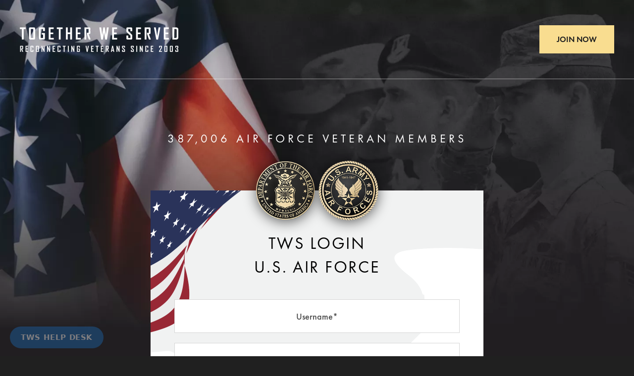

--- FILE ---
content_type: text/html;charset=UTF-8
request_url: https://airforce.togetherweserved.com/usaf/servlet/tws.webapp.WebApp?&cmd=PublicSearchUnit&Parent=16039&index=G
body_size: 15963
content:
























<!DOCTYPE html>
<html lang="en">

<head>
	<meta charset="utf-8">
	<meta http-equiv="X-UA-Compatible" content="IE=edge">
	<meta name="viewport" content="width=device-width, initial-scale=1, maximum-scale=1, minimum-scale=1">
	<title>Largest U.S. Air Force Veteran Directory + Service History Archive | Find People You Served With | AirForce.TogetherWeServed.com</title>
	<meta name="theme-color" content="#202020">
	<meta name="keywords" content="air force veteran search"/>
	<meta name="description" content="AirForce.TogetherWeServed.com is a unique website for all who served in the U.S. Air Force. Here is where you can reconnect with people you served with, share in the camaraderie of other Air Force Veterans, and preserve a comprehensive legacy of your Air Force service for your family and future generations."/>
	<meta name="contact_addr" content="Togetherweserved.com Inc. State of California Chatsworth, Los Angeles | Tel : 1-888-398-3262 | Email: info@togetherweserved.com"/>
	
<script type="text/javascript">window.NREUM||(NREUM={});NREUM.info={"errorBeacon":"bam.nr-data.net","licenseKey":"4212c9f18f","agent":"","beacon":"bam.nr-data.net","applicationTime":8,"applicationID":"563264217","transactionName":"YFVVYRNYVhJXUBEKDlkfZVAQTF0SQnIRFxNeUkJBBBZiBF5dABE+Z0VVWQhaawRXQQYLNFlZQw==","queueTime":0};
(window.NREUM||(NREUM={})).init={privacy:{cookies_enabled:true},ajax:{deny_list:[]},feature_flags:["soft_nav"]};(window.NREUM||(NREUM={})).loader_config={licenseKey:"4212c9f18f",applicationID:"563264217",browserID:"601408833"};;/*! For license information please see nr-loader-rum-1.308.0.min.js.LICENSE.txt */
(()=>{var e,t,r={163:(e,t,r)=>{"use strict";r.d(t,{j:()=>E});var n=r(384),i=r(1741);var a=r(2555);r(860).K7.genericEvents;const s="experimental.resources",o="register",c=e=>{if(!e||"string"!=typeof e)return!1;try{document.createDocumentFragment().querySelector(e)}catch{return!1}return!0};var d=r(2614),u=r(944),l=r(8122);const f="[data-nr-mask]",g=e=>(0,l.a)(e,(()=>{const e={feature_flags:[],experimental:{allow_registered_children:!1,resources:!1},mask_selector:"*",block_selector:"[data-nr-block]",mask_input_options:{color:!1,date:!1,"datetime-local":!1,email:!1,month:!1,number:!1,range:!1,search:!1,tel:!1,text:!1,time:!1,url:!1,week:!1,textarea:!1,select:!1,password:!0}};return{ajax:{deny_list:void 0,block_internal:!0,enabled:!0,autoStart:!0},api:{get allow_registered_children(){return e.feature_flags.includes(o)||e.experimental.allow_registered_children},set allow_registered_children(t){e.experimental.allow_registered_children=t},duplicate_registered_data:!1},browser_consent_mode:{enabled:!1},distributed_tracing:{enabled:void 0,exclude_newrelic_header:void 0,cors_use_newrelic_header:void 0,cors_use_tracecontext_headers:void 0,allowed_origins:void 0},get feature_flags(){return e.feature_flags},set feature_flags(t){e.feature_flags=t},generic_events:{enabled:!0,autoStart:!0},harvest:{interval:30},jserrors:{enabled:!0,autoStart:!0},logging:{enabled:!0,autoStart:!0},metrics:{enabled:!0,autoStart:!0},obfuscate:void 0,page_action:{enabled:!0},page_view_event:{enabled:!0,autoStart:!0},page_view_timing:{enabled:!0,autoStart:!0},performance:{capture_marks:!1,capture_measures:!1,capture_detail:!0,resources:{get enabled(){return e.feature_flags.includes(s)||e.experimental.resources},set enabled(t){e.experimental.resources=t},asset_types:[],first_party_domains:[],ignore_newrelic:!0}},privacy:{cookies_enabled:!0},proxy:{assets:void 0,beacon:void 0},session:{expiresMs:d.wk,inactiveMs:d.BB},session_replay:{autoStart:!0,enabled:!1,preload:!1,sampling_rate:10,error_sampling_rate:100,collect_fonts:!1,inline_images:!1,fix_stylesheets:!0,mask_all_inputs:!0,get mask_text_selector(){return e.mask_selector},set mask_text_selector(t){c(t)?e.mask_selector="".concat(t,",").concat(f):""===t||null===t?e.mask_selector=f:(0,u.R)(5,t)},get block_class(){return"nr-block"},get ignore_class(){return"nr-ignore"},get mask_text_class(){return"nr-mask"},get block_selector(){return e.block_selector},set block_selector(t){c(t)?e.block_selector+=",".concat(t):""!==t&&(0,u.R)(6,t)},get mask_input_options(){return e.mask_input_options},set mask_input_options(t){t&&"object"==typeof t?e.mask_input_options={...t,password:!0}:(0,u.R)(7,t)}},session_trace:{enabled:!0,autoStart:!0},soft_navigations:{enabled:!0,autoStart:!0},spa:{enabled:!0,autoStart:!0},ssl:void 0,user_actions:{enabled:!0,elementAttributes:["id","className","tagName","type"]}}})());var p=r(6154),m=r(9324);let h=0;const v={buildEnv:m.F3,distMethod:m.Xs,version:m.xv,originTime:p.WN},b={consented:!1},y={appMetadata:{},get consented(){return this.session?.state?.consent||b.consented},set consented(e){b.consented=e},customTransaction:void 0,denyList:void 0,disabled:!1,harvester:void 0,isolatedBacklog:!1,isRecording:!1,loaderType:void 0,maxBytes:3e4,obfuscator:void 0,onerror:void 0,ptid:void 0,releaseIds:{},session:void 0,timeKeeper:void 0,registeredEntities:[],jsAttributesMetadata:{bytes:0},get harvestCount(){return++h}},_=e=>{const t=(0,l.a)(e,y),r=Object.keys(v).reduce((e,t)=>(e[t]={value:v[t],writable:!1,configurable:!0,enumerable:!0},e),{});return Object.defineProperties(t,r)};var w=r(5701);const x=e=>{const t=e.startsWith("http");e+="/",r.p=t?e:"https://"+e};var R=r(7836),k=r(3241);const A={accountID:void 0,trustKey:void 0,agentID:void 0,licenseKey:void 0,applicationID:void 0,xpid:void 0},S=e=>(0,l.a)(e,A),T=new Set;function E(e,t={},r,s){let{init:o,info:c,loader_config:d,runtime:u={},exposed:l=!0}=t;if(!c){const e=(0,n.pV)();o=e.init,c=e.info,d=e.loader_config}e.init=g(o||{}),e.loader_config=S(d||{}),c.jsAttributes??={},p.bv&&(c.jsAttributes.isWorker=!0),e.info=(0,a.D)(c);const f=e.init,m=[c.beacon,c.errorBeacon];T.has(e.agentIdentifier)||(f.proxy.assets&&(x(f.proxy.assets),m.push(f.proxy.assets)),f.proxy.beacon&&m.push(f.proxy.beacon),e.beacons=[...m],function(e){const t=(0,n.pV)();Object.getOwnPropertyNames(i.W.prototype).forEach(r=>{const n=i.W.prototype[r];if("function"!=typeof n||"constructor"===n)return;let a=t[r];e[r]&&!1!==e.exposed&&"micro-agent"!==e.runtime?.loaderType&&(t[r]=(...t)=>{const n=e[r](...t);return a?a(...t):n})})}(e),(0,n.US)("activatedFeatures",w.B)),u.denyList=[...f.ajax.deny_list||[],...f.ajax.block_internal?m:[]],u.ptid=e.agentIdentifier,u.loaderType=r,e.runtime=_(u),T.has(e.agentIdentifier)||(e.ee=R.ee.get(e.agentIdentifier),e.exposed=l,(0,k.W)({agentIdentifier:e.agentIdentifier,drained:!!w.B?.[e.agentIdentifier],type:"lifecycle",name:"initialize",feature:void 0,data:e.config})),T.add(e.agentIdentifier)}},384:(e,t,r)=>{"use strict";r.d(t,{NT:()=>s,US:()=>u,Zm:()=>o,bQ:()=>d,dV:()=>c,pV:()=>l});var n=r(6154),i=r(1863),a=r(1910);const s={beacon:"bam.nr-data.net",errorBeacon:"bam.nr-data.net"};function o(){return n.gm.NREUM||(n.gm.NREUM={}),void 0===n.gm.newrelic&&(n.gm.newrelic=n.gm.NREUM),n.gm.NREUM}function c(){let e=o();return e.o||(e.o={ST:n.gm.setTimeout,SI:n.gm.setImmediate||n.gm.setInterval,CT:n.gm.clearTimeout,XHR:n.gm.XMLHttpRequest,REQ:n.gm.Request,EV:n.gm.Event,PR:n.gm.Promise,MO:n.gm.MutationObserver,FETCH:n.gm.fetch,WS:n.gm.WebSocket},(0,a.i)(...Object.values(e.o))),e}function d(e,t){let r=o();r.initializedAgents??={},t.initializedAt={ms:(0,i.t)(),date:new Date},r.initializedAgents[e]=t}function u(e,t){o()[e]=t}function l(){return function(){let e=o();const t=e.info||{};e.info={beacon:s.beacon,errorBeacon:s.errorBeacon,...t}}(),function(){let e=o();const t=e.init||{};e.init={...t}}(),c(),function(){let e=o();const t=e.loader_config||{};e.loader_config={...t}}(),o()}},782:(e,t,r)=>{"use strict";r.d(t,{T:()=>n});const n=r(860).K7.pageViewTiming},860:(e,t,r)=>{"use strict";r.d(t,{$J:()=>u,K7:()=>c,P3:()=>d,XX:()=>i,Yy:()=>o,df:()=>a,qY:()=>n,v4:()=>s});const n="events",i="jserrors",a="browser/blobs",s="rum",o="browser/logs",c={ajax:"ajax",genericEvents:"generic_events",jserrors:i,logging:"logging",metrics:"metrics",pageAction:"page_action",pageViewEvent:"page_view_event",pageViewTiming:"page_view_timing",sessionReplay:"session_replay",sessionTrace:"session_trace",softNav:"soft_navigations",spa:"spa"},d={[c.pageViewEvent]:1,[c.pageViewTiming]:2,[c.metrics]:3,[c.jserrors]:4,[c.spa]:5,[c.ajax]:6,[c.sessionTrace]:7,[c.softNav]:8,[c.sessionReplay]:9,[c.logging]:10,[c.genericEvents]:11},u={[c.pageViewEvent]:s,[c.pageViewTiming]:n,[c.ajax]:n,[c.spa]:n,[c.softNav]:n,[c.metrics]:i,[c.jserrors]:i,[c.sessionTrace]:a,[c.sessionReplay]:a,[c.logging]:o,[c.genericEvents]:"ins"}},944:(e,t,r)=>{"use strict";r.d(t,{R:()=>i});var n=r(3241);function i(e,t){"function"==typeof console.debug&&(console.debug("New Relic Warning: https://github.com/newrelic/newrelic-browser-agent/blob/main/docs/warning-codes.md#".concat(e),t),(0,n.W)({agentIdentifier:null,drained:null,type:"data",name:"warn",feature:"warn",data:{code:e,secondary:t}}))}},1687:(e,t,r)=>{"use strict";r.d(t,{Ak:()=>d,Ze:()=>f,x3:()=>u});var n=r(3241),i=r(7836),a=r(3606),s=r(860),o=r(2646);const c={};function d(e,t){const r={staged:!1,priority:s.P3[t]||0};l(e),c[e].get(t)||c[e].set(t,r)}function u(e,t){e&&c[e]&&(c[e].get(t)&&c[e].delete(t),p(e,t,!1),c[e].size&&g(e))}function l(e){if(!e)throw new Error("agentIdentifier required");c[e]||(c[e]=new Map)}function f(e="",t="feature",r=!1){if(l(e),!e||!c[e].get(t)||r)return p(e,t);c[e].get(t).staged=!0,g(e)}function g(e){const t=Array.from(c[e]);t.every(([e,t])=>t.staged)&&(t.sort((e,t)=>e[1].priority-t[1].priority),t.forEach(([t])=>{c[e].delete(t),p(e,t)}))}function p(e,t,r=!0){const s=e?i.ee.get(e):i.ee,c=a.i.handlers;if(!s.aborted&&s.backlog&&c){if((0,n.W)({agentIdentifier:e,type:"lifecycle",name:"drain",feature:t}),r){const e=s.backlog[t],r=c[t];if(r){for(let t=0;e&&t<e.length;++t)m(e[t],r);Object.entries(r).forEach(([e,t])=>{Object.values(t||{}).forEach(t=>{t[0]?.on&&t[0]?.context()instanceof o.y&&t[0].on(e,t[1])})})}}s.isolatedBacklog||delete c[t],s.backlog[t]=null,s.emit("drain-"+t,[])}}function m(e,t){var r=e[1];Object.values(t[r]||{}).forEach(t=>{var r=e[0];if(t[0]===r){var n=t[1],i=e[3],a=e[2];n.apply(i,a)}})}},1738:(e,t,r)=>{"use strict";r.d(t,{U:()=>g,Y:()=>f});var n=r(3241),i=r(9908),a=r(1863),s=r(944),o=r(5701),c=r(3969),d=r(8362),u=r(860),l=r(4261);function f(e,t,r,a){const f=a||r;!f||f[e]&&f[e]!==d.d.prototype[e]||(f[e]=function(){(0,i.p)(c.xV,["API/"+e+"/called"],void 0,u.K7.metrics,r.ee),(0,n.W)({agentIdentifier:r.agentIdentifier,drained:!!o.B?.[r.agentIdentifier],type:"data",name:"api",feature:l.Pl+e,data:{}});try{return t.apply(this,arguments)}catch(e){(0,s.R)(23,e)}})}function g(e,t,r,n,s){const o=e.info;null===r?delete o.jsAttributes[t]:o.jsAttributes[t]=r,(s||null===r)&&(0,i.p)(l.Pl+n,[(0,a.t)(),t,r],void 0,"session",e.ee)}},1741:(e,t,r)=>{"use strict";r.d(t,{W:()=>a});var n=r(944),i=r(4261);class a{#e(e,...t){if(this[e]!==a.prototype[e])return this[e](...t);(0,n.R)(35,e)}addPageAction(e,t){return this.#e(i.hG,e,t)}register(e){return this.#e(i.eY,e)}recordCustomEvent(e,t){return this.#e(i.fF,e,t)}setPageViewName(e,t){return this.#e(i.Fw,e,t)}setCustomAttribute(e,t,r){return this.#e(i.cD,e,t,r)}noticeError(e,t){return this.#e(i.o5,e,t)}setUserId(e,t=!1){return this.#e(i.Dl,e,t)}setApplicationVersion(e){return this.#e(i.nb,e)}setErrorHandler(e){return this.#e(i.bt,e)}addRelease(e,t){return this.#e(i.k6,e,t)}log(e,t){return this.#e(i.$9,e,t)}start(){return this.#e(i.d3)}finished(e){return this.#e(i.BL,e)}recordReplay(){return this.#e(i.CH)}pauseReplay(){return this.#e(i.Tb)}addToTrace(e){return this.#e(i.U2,e)}setCurrentRouteName(e){return this.#e(i.PA,e)}interaction(e){return this.#e(i.dT,e)}wrapLogger(e,t,r){return this.#e(i.Wb,e,t,r)}measure(e,t){return this.#e(i.V1,e,t)}consent(e){return this.#e(i.Pv,e)}}},1863:(e,t,r)=>{"use strict";function n(){return Math.floor(performance.now())}r.d(t,{t:()=>n})},1910:(e,t,r)=>{"use strict";r.d(t,{i:()=>a});var n=r(944);const i=new Map;function a(...e){return e.every(e=>{if(i.has(e))return i.get(e);const t="function"==typeof e?e.toString():"",r=t.includes("[native code]"),a=t.includes("nrWrapper");return r||a||(0,n.R)(64,e?.name||t),i.set(e,r),r})}},2555:(e,t,r)=>{"use strict";r.d(t,{D:()=>o,f:()=>s});var n=r(384),i=r(8122);const a={beacon:n.NT.beacon,errorBeacon:n.NT.errorBeacon,licenseKey:void 0,applicationID:void 0,sa:void 0,queueTime:void 0,applicationTime:void 0,ttGuid:void 0,user:void 0,account:void 0,product:void 0,extra:void 0,jsAttributes:{},userAttributes:void 0,atts:void 0,transactionName:void 0,tNamePlain:void 0};function s(e){try{return!!e.licenseKey&&!!e.errorBeacon&&!!e.applicationID}catch(e){return!1}}const o=e=>(0,i.a)(e,a)},2614:(e,t,r)=>{"use strict";r.d(t,{BB:()=>s,H3:()=>n,g:()=>d,iL:()=>c,tS:()=>o,uh:()=>i,wk:()=>a});const n="NRBA",i="SESSION",a=144e5,s=18e5,o={STARTED:"session-started",PAUSE:"session-pause",RESET:"session-reset",RESUME:"session-resume",UPDATE:"session-update"},c={SAME_TAB:"same-tab",CROSS_TAB:"cross-tab"},d={OFF:0,FULL:1,ERROR:2}},2646:(e,t,r)=>{"use strict";r.d(t,{y:()=>n});class n{constructor(e){this.contextId=e}}},2843:(e,t,r)=>{"use strict";r.d(t,{G:()=>a,u:()=>i});var n=r(3878);function i(e,t=!1,r,i){(0,n.DD)("visibilitychange",function(){if(t)return void("hidden"===document.visibilityState&&e());e(document.visibilityState)},r,i)}function a(e,t,r){(0,n.sp)("pagehide",e,t,r)}},3241:(e,t,r)=>{"use strict";r.d(t,{W:()=>a});var n=r(6154);const i="newrelic";function a(e={}){try{n.gm.dispatchEvent(new CustomEvent(i,{detail:e}))}catch(e){}}},3606:(e,t,r)=>{"use strict";r.d(t,{i:()=>a});var n=r(9908);a.on=s;var i=a.handlers={};function a(e,t,r,a){s(a||n.d,i,e,t,r)}function s(e,t,r,i,a){a||(a="feature"),e||(e=n.d);var s=t[a]=t[a]||{};(s[r]=s[r]||[]).push([e,i])}},3878:(e,t,r)=>{"use strict";function n(e,t){return{capture:e,passive:!1,signal:t}}function i(e,t,r=!1,i){window.addEventListener(e,t,n(r,i))}function a(e,t,r=!1,i){document.addEventListener(e,t,n(r,i))}r.d(t,{DD:()=>a,jT:()=>n,sp:()=>i})},3969:(e,t,r)=>{"use strict";r.d(t,{TZ:()=>n,XG:()=>o,rs:()=>i,xV:()=>s,z_:()=>a});const n=r(860).K7.metrics,i="sm",a="cm",s="storeSupportabilityMetrics",o="storeEventMetrics"},4234:(e,t,r)=>{"use strict";r.d(t,{W:()=>a});var n=r(7836),i=r(1687);class a{constructor(e,t){this.agentIdentifier=e,this.ee=n.ee.get(e),this.featureName=t,this.blocked=!1}deregisterDrain(){(0,i.x3)(this.agentIdentifier,this.featureName)}}},4261:(e,t,r)=>{"use strict";r.d(t,{$9:()=>d,BL:()=>o,CH:()=>g,Dl:()=>_,Fw:()=>y,PA:()=>h,Pl:()=>n,Pv:()=>k,Tb:()=>l,U2:()=>a,V1:()=>R,Wb:()=>x,bt:()=>b,cD:()=>v,d3:()=>w,dT:()=>c,eY:()=>p,fF:()=>f,hG:()=>i,k6:()=>s,nb:()=>m,o5:()=>u});const n="api-",i="addPageAction",a="addToTrace",s="addRelease",o="finished",c="interaction",d="log",u="noticeError",l="pauseReplay",f="recordCustomEvent",g="recordReplay",p="register",m="setApplicationVersion",h="setCurrentRouteName",v="setCustomAttribute",b="setErrorHandler",y="setPageViewName",_="setUserId",w="start",x="wrapLogger",R="measure",k="consent"},5289:(e,t,r)=>{"use strict";r.d(t,{GG:()=>s,Qr:()=>c,sB:()=>o});var n=r(3878),i=r(6389);function a(){return"undefined"==typeof document||"complete"===document.readyState}function s(e,t){if(a())return e();const r=(0,i.J)(e),s=setInterval(()=>{a()&&(clearInterval(s),r())},500);(0,n.sp)("load",r,t)}function o(e){if(a())return e();(0,n.DD)("DOMContentLoaded",e)}function c(e){if(a())return e();(0,n.sp)("popstate",e)}},5607:(e,t,r)=>{"use strict";r.d(t,{W:()=>n});const n=(0,r(9566).bz)()},5701:(e,t,r)=>{"use strict";r.d(t,{B:()=>a,t:()=>s});var n=r(3241);const i=new Set,a={};function s(e,t){const r=t.agentIdentifier;a[r]??={},e&&"object"==typeof e&&(i.has(r)||(t.ee.emit("rumresp",[e]),a[r]=e,i.add(r),(0,n.W)({agentIdentifier:r,loaded:!0,drained:!0,type:"lifecycle",name:"load",feature:void 0,data:e})))}},6154:(e,t,r)=>{"use strict";r.d(t,{OF:()=>c,RI:()=>i,WN:()=>u,bv:()=>a,eN:()=>l,gm:()=>s,mw:()=>o,sb:()=>d});var n=r(1863);const i="undefined"!=typeof window&&!!window.document,a="undefined"!=typeof WorkerGlobalScope&&("undefined"!=typeof self&&self instanceof WorkerGlobalScope&&self.navigator instanceof WorkerNavigator||"undefined"!=typeof globalThis&&globalThis instanceof WorkerGlobalScope&&globalThis.navigator instanceof WorkerNavigator),s=i?window:"undefined"!=typeof WorkerGlobalScope&&("undefined"!=typeof self&&self instanceof WorkerGlobalScope&&self||"undefined"!=typeof globalThis&&globalThis instanceof WorkerGlobalScope&&globalThis),o=Boolean("hidden"===s?.document?.visibilityState),c=/iPad|iPhone|iPod/.test(s.navigator?.userAgent),d=c&&"undefined"==typeof SharedWorker,u=((()=>{const e=s.navigator?.userAgent?.match(/Firefox[/\s](\d+\.\d+)/);Array.isArray(e)&&e.length>=2&&e[1]})(),Date.now()-(0,n.t)()),l=()=>"undefined"!=typeof PerformanceNavigationTiming&&s?.performance?.getEntriesByType("navigation")?.[0]?.responseStart},6389:(e,t,r)=>{"use strict";function n(e,t=500,r={}){const n=r?.leading||!1;let i;return(...r)=>{n&&void 0===i&&(e.apply(this,r),i=setTimeout(()=>{i=clearTimeout(i)},t)),n||(clearTimeout(i),i=setTimeout(()=>{e.apply(this,r)},t))}}function i(e){let t=!1;return(...r)=>{t||(t=!0,e.apply(this,r))}}r.d(t,{J:()=>i,s:()=>n})},6630:(e,t,r)=>{"use strict";r.d(t,{T:()=>n});const n=r(860).K7.pageViewEvent},7699:(e,t,r)=>{"use strict";r.d(t,{It:()=>a,KC:()=>o,No:()=>i,qh:()=>s});var n=r(860);const i=16e3,a=1e6,s="SESSION_ERROR",o={[n.K7.logging]:!0,[n.K7.genericEvents]:!1,[n.K7.jserrors]:!1,[n.K7.ajax]:!1}},7836:(e,t,r)=>{"use strict";r.d(t,{P:()=>o,ee:()=>c});var n=r(384),i=r(8990),a=r(2646),s=r(5607);const o="nr@context:".concat(s.W),c=function e(t,r){var n={},s={},u={},l=!1;try{l=16===r.length&&d.initializedAgents?.[r]?.runtime.isolatedBacklog}catch(e){}var f={on:p,addEventListener:p,removeEventListener:function(e,t){var r=n[e];if(!r)return;for(var i=0;i<r.length;i++)r[i]===t&&r.splice(i,1)},emit:function(e,r,n,i,a){!1!==a&&(a=!0);if(c.aborted&&!i)return;t&&a&&t.emit(e,r,n);var o=g(n);m(e).forEach(e=>{e.apply(o,r)});var d=v()[s[e]];d&&d.push([f,e,r,o]);return o},get:h,listeners:m,context:g,buffer:function(e,t){const r=v();if(t=t||"feature",f.aborted)return;Object.entries(e||{}).forEach(([e,n])=>{s[n]=t,t in r||(r[t]=[])})},abort:function(){f._aborted=!0,Object.keys(f.backlog).forEach(e=>{delete f.backlog[e]})},isBuffering:function(e){return!!v()[s[e]]},debugId:r,backlog:l?{}:t&&"object"==typeof t.backlog?t.backlog:{},isolatedBacklog:l};return Object.defineProperty(f,"aborted",{get:()=>{let e=f._aborted||!1;return e||(t&&(e=t.aborted),e)}}),f;function g(e){return e&&e instanceof a.y?e:e?(0,i.I)(e,o,()=>new a.y(o)):new a.y(o)}function p(e,t){n[e]=m(e).concat(t)}function m(e){return n[e]||[]}function h(t){return u[t]=u[t]||e(f,t)}function v(){return f.backlog}}(void 0,"globalEE"),d=(0,n.Zm)();d.ee||(d.ee=c)},8122:(e,t,r)=>{"use strict";r.d(t,{a:()=>i});var n=r(944);function i(e,t){try{if(!e||"object"!=typeof e)return(0,n.R)(3);if(!t||"object"!=typeof t)return(0,n.R)(4);const r=Object.create(Object.getPrototypeOf(t),Object.getOwnPropertyDescriptors(t)),a=0===Object.keys(r).length?e:r;for(let s in a)if(void 0!==e[s])try{if(null===e[s]){r[s]=null;continue}Array.isArray(e[s])&&Array.isArray(t[s])?r[s]=Array.from(new Set([...e[s],...t[s]])):"object"==typeof e[s]&&"object"==typeof t[s]?r[s]=i(e[s],t[s]):r[s]=e[s]}catch(e){r[s]||(0,n.R)(1,e)}return r}catch(e){(0,n.R)(2,e)}}},8362:(e,t,r)=>{"use strict";r.d(t,{d:()=>a});var n=r(9566),i=r(1741);class a extends i.W{agentIdentifier=(0,n.LA)(16)}},8374:(e,t,r)=>{r.nc=(()=>{try{return document?.currentScript?.nonce}catch(e){}return""})()},8990:(e,t,r)=>{"use strict";r.d(t,{I:()=>i});var n=Object.prototype.hasOwnProperty;function i(e,t,r){if(n.call(e,t))return e[t];var i=r();if(Object.defineProperty&&Object.keys)try{return Object.defineProperty(e,t,{value:i,writable:!0,enumerable:!1}),i}catch(e){}return e[t]=i,i}},9324:(e,t,r)=>{"use strict";r.d(t,{F3:()=>i,Xs:()=>a,xv:()=>n});const n="1.308.0",i="PROD",a="CDN"},9566:(e,t,r)=>{"use strict";r.d(t,{LA:()=>o,bz:()=>s});var n=r(6154);const i="xxxxxxxx-xxxx-4xxx-yxxx-xxxxxxxxxxxx";function a(e,t){return e?15&e[t]:16*Math.random()|0}function s(){const e=n.gm?.crypto||n.gm?.msCrypto;let t,r=0;return e&&e.getRandomValues&&(t=e.getRandomValues(new Uint8Array(30))),i.split("").map(e=>"x"===e?a(t,r++).toString(16):"y"===e?(3&a()|8).toString(16):e).join("")}function o(e){const t=n.gm?.crypto||n.gm?.msCrypto;let r,i=0;t&&t.getRandomValues&&(r=t.getRandomValues(new Uint8Array(e)));const s=[];for(var o=0;o<e;o++)s.push(a(r,i++).toString(16));return s.join("")}},9908:(e,t,r)=>{"use strict";r.d(t,{d:()=>n,p:()=>i});var n=r(7836).ee.get("handle");function i(e,t,r,i,a){a?(a.buffer([e],i),a.emit(e,t,r)):(n.buffer([e],i),n.emit(e,t,r))}}},n={};function i(e){var t=n[e];if(void 0!==t)return t.exports;var a=n[e]={exports:{}};return r[e](a,a.exports,i),a.exports}i.m=r,i.d=(e,t)=>{for(var r in t)i.o(t,r)&&!i.o(e,r)&&Object.defineProperty(e,r,{enumerable:!0,get:t[r]})},i.f={},i.e=e=>Promise.all(Object.keys(i.f).reduce((t,r)=>(i.f[r](e,t),t),[])),i.u=e=>"nr-rum-1.308.0.min.js",i.o=(e,t)=>Object.prototype.hasOwnProperty.call(e,t),e={},t="NRBA-1.308.0.PROD:",i.l=(r,n,a,s)=>{if(e[r])e[r].push(n);else{var o,c;if(void 0!==a)for(var d=document.getElementsByTagName("script"),u=0;u<d.length;u++){var l=d[u];if(l.getAttribute("src")==r||l.getAttribute("data-webpack")==t+a){o=l;break}}if(!o){c=!0;var f={296:"sha512-+MIMDsOcckGXa1EdWHqFNv7P+JUkd5kQwCBr3KE6uCvnsBNUrdSt4a/3/L4j4TxtnaMNjHpza2/erNQbpacJQA=="};(o=document.createElement("script")).charset="utf-8",i.nc&&o.setAttribute("nonce",i.nc),o.setAttribute("data-webpack",t+a),o.src=r,0!==o.src.indexOf(window.location.origin+"/")&&(o.crossOrigin="anonymous"),f[s]&&(o.integrity=f[s])}e[r]=[n];var g=(t,n)=>{o.onerror=o.onload=null,clearTimeout(p);var i=e[r];if(delete e[r],o.parentNode&&o.parentNode.removeChild(o),i&&i.forEach(e=>e(n)),t)return t(n)},p=setTimeout(g.bind(null,void 0,{type:"timeout",target:o}),12e4);o.onerror=g.bind(null,o.onerror),o.onload=g.bind(null,o.onload),c&&document.head.appendChild(o)}},i.r=e=>{"undefined"!=typeof Symbol&&Symbol.toStringTag&&Object.defineProperty(e,Symbol.toStringTag,{value:"Module"}),Object.defineProperty(e,"__esModule",{value:!0})},i.p="https://js-agent.newrelic.com/",(()=>{var e={374:0,840:0};i.f.j=(t,r)=>{var n=i.o(e,t)?e[t]:void 0;if(0!==n)if(n)r.push(n[2]);else{var a=new Promise((r,i)=>n=e[t]=[r,i]);r.push(n[2]=a);var s=i.p+i.u(t),o=new Error;i.l(s,r=>{if(i.o(e,t)&&(0!==(n=e[t])&&(e[t]=void 0),n)){var a=r&&("load"===r.type?"missing":r.type),s=r&&r.target&&r.target.src;o.message="Loading chunk "+t+" failed: ("+a+": "+s+")",o.name="ChunkLoadError",o.type=a,o.request=s,n[1](o)}},"chunk-"+t,t)}};var t=(t,r)=>{var n,a,[s,o,c]=r,d=0;if(s.some(t=>0!==e[t])){for(n in o)i.o(o,n)&&(i.m[n]=o[n]);if(c)c(i)}for(t&&t(r);d<s.length;d++)a=s[d],i.o(e,a)&&e[a]&&e[a][0](),e[a]=0},r=self["webpackChunk:NRBA-1.308.0.PROD"]=self["webpackChunk:NRBA-1.308.0.PROD"]||[];r.forEach(t.bind(null,0)),r.push=t.bind(null,r.push.bind(r))})(),(()=>{"use strict";i(8374);var e=i(8362),t=i(860);const r=Object.values(t.K7);var n=i(163);var a=i(9908),s=i(1863),o=i(4261),c=i(1738);var d=i(1687),u=i(4234),l=i(5289),f=i(6154),g=i(944),p=i(384);const m=e=>f.RI&&!0===e?.privacy.cookies_enabled;function h(e){return!!(0,p.dV)().o.MO&&m(e)&&!0===e?.session_trace.enabled}var v=i(6389),b=i(7699);class y extends u.W{constructor(e,t){super(e.agentIdentifier,t),this.agentRef=e,this.abortHandler=void 0,this.featAggregate=void 0,this.loadedSuccessfully=void 0,this.onAggregateImported=new Promise(e=>{this.loadedSuccessfully=e}),this.deferred=Promise.resolve(),!1===e.init[this.featureName].autoStart?this.deferred=new Promise((t,r)=>{this.ee.on("manual-start-all",(0,v.J)(()=>{(0,d.Ak)(e.agentIdentifier,this.featureName),t()}))}):(0,d.Ak)(e.agentIdentifier,t)}importAggregator(e,t,r={}){if(this.featAggregate)return;const n=async()=>{let n;await this.deferred;try{if(m(e.init)){const{setupAgentSession:t}=await i.e(296).then(i.bind(i,3305));n=t(e)}}catch(e){(0,g.R)(20,e),this.ee.emit("internal-error",[e]),(0,a.p)(b.qh,[e],void 0,this.featureName,this.ee)}try{if(!this.#t(this.featureName,n,e.init))return(0,d.Ze)(this.agentIdentifier,this.featureName),void this.loadedSuccessfully(!1);const{Aggregate:i}=await t();this.featAggregate=new i(e,r),e.runtime.harvester.initializedAggregates.push(this.featAggregate),this.loadedSuccessfully(!0)}catch(e){(0,g.R)(34,e),this.abortHandler?.(),(0,d.Ze)(this.agentIdentifier,this.featureName,!0),this.loadedSuccessfully(!1),this.ee&&this.ee.abort()}};f.RI?(0,l.GG)(()=>n(),!0):n()}#t(e,r,n){if(this.blocked)return!1;switch(e){case t.K7.sessionReplay:return h(n)&&!!r;case t.K7.sessionTrace:return!!r;default:return!0}}}var _=i(6630),w=i(2614),x=i(3241);class R extends y{static featureName=_.T;constructor(e){var t;super(e,_.T),this.setupInspectionEvents(e.agentIdentifier),t=e,(0,c.Y)(o.Fw,function(e,r){"string"==typeof e&&("/"!==e.charAt(0)&&(e="/"+e),t.runtime.customTransaction=(r||"http://custom.transaction")+e,(0,a.p)(o.Pl+o.Fw,[(0,s.t)()],void 0,void 0,t.ee))},t),this.importAggregator(e,()=>i.e(296).then(i.bind(i,3943)))}setupInspectionEvents(e){const t=(t,r)=>{t&&(0,x.W)({agentIdentifier:e,timeStamp:t.timeStamp,loaded:"complete"===t.target.readyState,type:"window",name:r,data:t.target.location+""})};(0,l.sB)(e=>{t(e,"DOMContentLoaded")}),(0,l.GG)(e=>{t(e,"load")}),(0,l.Qr)(e=>{t(e,"navigate")}),this.ee.on(w.tS.UPDATE,(t,r)=>{(0,x.W)({agentIdentifier:e,type:"lifecycle",name:"session",data:r})})}}class k extends e.d{constructor(e){var t;(super(),f.gm)?(this.features={},(0,p.bQ)(this.agentIdentifier,this),this.desiredFeatures=new Set(e.features||[]),this.desiredFeatures.add(R),(0,n.j)(this,e,e.loaderType||"agent"),t=this,(0,c.Y)(o.cD,function(e,r,n=!1){if("string"==typeof e){if(["string","number","boolean"].includes(typeof r)||null===r)return(0,c.U)(t,e,r,o.cD,n);(0,g.R)(40,typeof r)}else(0,g.R)(39,typeof e)},t),function(e){(0,c.Y)(o.Dl,function(t,r=!1){if("string"!=typeof t&&null!==t)return void(0,g.R)(41,typeof t);const n=e.info.jsAttributes["enduser.id"];r&&null!=n&&n!==t?(0,a.p)(o.Pl+"setUserIdAndResetSession",[t],void 0,"session",e.ee):(0,c.U)(e,"enduser.id",t,o.Dl,!0)},e)}(this),function(e){(0,c.Y)(o.nb,function(t){if("string"==typeof t||null===t)return(0,c.U)(e,"application.version",t,o.nb,!1);(0,g.R)(42,typeof t)},e)}(this),function(e){(0,c.Y)(o.d3,function(){e.ee.emit("manual-start-all")},e)}(this),function(e){(0,c.Y)(o.Pv,function(t=!0){if("boolean"==typeof t){if((0,a.p)(o.Pl+o.Pv,[t],void 0,"session",e.ee),e.runtime.consented=t,t){const t=e.features.page_view_event;t.onAggregateImported.then(e=>{const r=t.featAggregate;e&&!r.sentRum&&r.sendRum()})}}else(0,g.R)(65,typeof t)},e)}(this),this.run()):(0,g.R)(21)}get config(){return{info:this.info,init:this.init,loader_config:this.loader_config,runtime:this.runtime}}get api(){return this}run(){try{const e=function(e){const t={};return r.forEach(r=>{t[r]=!!e[r]?.enabled}),t}(this.init),n=[...this.desiredFeatures];n.sort((e,r)=>t.P3[e.featureName]-t.P3[r.featureName]),n.forEach(r=>{if(!e[r.featureName]&&r.featureName!==t.K7.pageViewEvent)return;if(r.featureName===t.K7.spa)return void(0,g.R)(67);const n=function(e){switch(e){case t.K7.ajax:return[t.K7.jserrors];case t.K7.sessionTrace:return[t.K7.ajax,t.K7.pageViewEvent];case t.K7.sessionReplay:return[t.K7.sessionTrace];case t.K7.pageViewTiming:return[t.K7.pageViewEvent];default:return[]}}(r.featureName).filter(e=>!(e in this.features));n.length>0&&(0,g.R)(36,{targetFeature:r.featureName,missingDependencies:n}),this.features[r.featureName]=new r(this)})}catch(e){(0,g.R)(22,e);for(const e in this.features)this.features[e].abortHandler?.();const t=(0,p.Zm)();delete t.initializedAgents[this.agentIdentifier]?.features,delete this.sharedAggregator;return t.ee.get(this.agentIdentifier).abort(),!1}}}var A=i(2843),S=i(782);class T extends y{static featureName=S.T;constructor(e){super(e,S.T),f.RI&&((0,A.u)(()=>(0,a.p)("docHidden",[(0,s.t)()],void 0,S.T,this.ee),!0),(0,A.G)(()=>(0,a.p)("winPagehide",[(0,s.t)()],void 0,S.T,this.ee)),this.importAggregator(e,()=>i.e(296).then(i.bind(i,2117))))}}var E=i(3969);class I extends y{static featureName=E.TZ;constructor(e){super(e,E.TZ),f.RI&&document.addEventListener("securitypolicyviolation",e=>{(0,a.p)(E.xV,["Generic/CSPViolation/Detected"],void 0,this.featureName,this.ee)}),this.importAggregator(e,()=>i.e(296).then(i.bind(i,9623)))}}new k({features:[R,T,I],loaderType:"lite"})})()})();</script><link rel="shortcut icon" href="/usaf/images/favicon.ico" type="image/x-icon"/>
	
	<!-- connect to external domains -->
	
	<link rel="preconnect" href="https://www.googletagmanager.com" crossorigin>
	<link rel="preconnect" href="https://www.google-analytics.com" crossorigin>
	<link rel="preconnect" href="https://ssl.google-analytics.com" crossorigin>
	<link rel="preconnect" href="https://www.googleadservices.com" crossorigin>
	<link rel="preconnect" href="https://googleads.g.doubleclick.net" crossorigin>
	<link rel="preconnect" href="https://bat.bing.com" crossorigin>
	<link rel="preconnect" href="https://fonts.googleapis.com">
	<link rel="preconnect" href="https://fonts.gstatic.com" crossorigin>
		
	
	<link rel="preconnect" href="https://connect.facebook.net" crossorigin>
	

	<!--[if lt IE 9]>
	<script type="text/javascript" src="/usaf/staticassets/js/html5shiv.min.js?dlm=1769083313144"></script>
	<script type="text/javascript" src="/usaf/staticassets/js/respond.min.js?dlm=1769083313144"></script>
	<![endif]-->
	
	<link href="/usaf/staticassets/css/A.font-constantia-futurapt.css,,qdlm==1768900673914+v14422,,_main.css,,qdlm==1768900674070+bootstrap-pincode-input.css,,qdlm==1768900673910,Mcc.QGJMtF4g-i.css.pagespeed.cf.KrzdTsCIfV.css" rel="stylesheet"/>
	
	
	
	
	
	<script src="/usaf/staticassets/js/jquery/jquery.min.js,qdlm=1769083313144.pagespeed.jm.T-7rMj-j57.js" type="text/javascript"></script>
	<script type="text/javascript" src="https://appleid.cdn-apple.com/appleauth/static/jsapi/appleid/1/en_US/appleid.auth.js"></script>
	
	




 
<!-- Google Tag Manager -->
<script>(function(w,d,s,l,i){w[l]=w[l]||[];w[l].push({'gtm.start':new Date().getTime(),event:'gtm.js'});var f=d.getElementsByTagName(s)[0],j=d.createElement(s),dl=l!='dataLayer'?'&l='+l:'';j.async=true;j.src='//www.googletagmanager.com/gtm.js?id='+i+dl;f.parentNode.insertBefore(j,f);})(window,document,'script','dataLayer','GTM-NMWN97');</script>
<!-- End Google Tag Manager -->


</head>

<body class="page_login_branch" data-current-sitename="Air Force" data-current-sitecontext="usaf">





 
<!-- Google Tag Manager (noscript) -->
<noscript><iframe src="//www.googletagmanager.com/ns.html?id=GTM-NMWN97" height="0" width="0" style="display:none;visibility:hidden"></iframe></noscript>
<!-- End Google Tag Manager (noscript) -->



<!-- Bing UET Tag -->
<script>(function(w,d,t,r,u){var f,n,i;w[u]=w[u]||[],f=function(){var o={ti:"4056368"};o.q=w[u],w[u]=new UET(o),w[u].push("pageLoad")},n=d.createElement(t),n.src=r,n.async=1,n.onload=n.onreadystatechange=function(){var s=this.readyState;s&&s!=="loaded"&&s!=="complete"||(f(),n.onload=n.onreadystatechange=null)},i=d.getElementsByTagName(t)[0],i.parentNode.insertBefore(n,i)})(window,document,"script","//bat.bing.com/bat.js","uetq");</script><noscript><img src="//bat.bing.com/action/0?ti=4056368&Ver=2" height="0" width="0" style="display:none; visibility: hidden;"/></noscript>



	
	




<script type="text/javascript">jQuery(document).ready(function(){function updateClientHour(input){var clientDate=new Date();input.attr("value",clientDate.getHours()+":"+clientDate.getMinutes());}jQuery(".clientHours").each(function(){updateClientHour(jQuery(this));});window.fbAsyncInit=function(){FB.init({appId:'1508558602941604',channelURL:'/usaf/channel.html',status:false,cookie:true});};(function(d,s,id){var js,fjs=d.getElementsByTagName(s)[0];if(d.getElementById(id))return;js=d.createElement(s);js.id=id;js.async=true;js.src="https://connect.facebook.net/en_US/all.js";fjs.parentNode.insertBefore(js,fjs);}(document,'script','facebook-jssdk'));});</script>

	




<div id="fb-root"></div>
<form id="fb-form" method="post" action="/usaf/servlet/tws.webapp.WebApp" style="display: none;">
	<input type="hidden" name="cmd" value="FBConnect"></input>
	<input type="hidden" name="sesKey" id="sesKey"></input>
	<input class="clientHours" type="hidden" name="clientHours" value=""></input>
	<input type='hidden' name='sr.m' value='GET'/>
<input type='hidden' name='sr.p.cmd' value='PublicSearchUnit'/>
<input type='hidden' name='sr.p.index' value='G'/>
<input type='hidden' name='sr.p.Parent' value='16039'/>

</form>


	<header>
		<div class="header"><a class="header_logo" href="https://airforce.togetherweserved.com/usaf/portal.jsp"></a>
			<div class="header_right">
				<div class="header_SignUp">
					<a href="https://airforce.togetherweserved.com/usaf/servlet/tws.webapp.WebApp?cmd=ZehnerJoin">
						<span>JOIN NOW</span>
					</a>
				</div>
			</div>
		</div>
	</header>
	<section class="login_section" style="background-image:url(/usaf/staticassets/images/v14422/xusaf_bg.jpg.pagespeed.ic.86RufT_35C.webp)">
		<div class="wrapper">
			<div class="login_toptext">
				<p>387,006 Air Force Veteran Members</p>
			</div>
			<div class="login_main">
				<div class="login_flag"></div>
				<div class="login_content">
					<div class="login_branch left" style="background-image:url(/usaf/staticassets/images/xbranch_usaf_175.png.pagespeed.ic.AD4LlYjzTM.webp)"></div>
					
					<div class="login_branch right" style="background-image:url(/usaf/staticassets/images/xbranch_usaaf_175.png.pagespeed.ic.5ogaURBLtM.webp)"></div>
					
					<div class="validate-msg">
						<div class="popup_login_error_top popup_login_error_message" style="display:none;">
							<div class="popup_login_error_close"><svg width="10px" height="10px" viewbox="0 0 10 10">
									<path fill-rule="evenodd" fill="rgb(255, 89, 89)" d="M9.949,8.536 L8.536,9.950 L5.000,6.414 L1.465,9.950 L0.050,8.536 L3.586,5.000 L0.050,1.465 L1.465,0.050 L5.000,3.586 L8.536,0.050 L9.949,1.465 L6.414,5.000 L9.949,8.536 Z"></path>
								</svg></div>
								
								
						</div>
						<div class="popup_login_error_top popup_login_error_password" style="display:none;">
							<div class="popup_login_error_close"><svg width="10px" height="10px" viewbox="0 0 10 10">
									<path fill-rule="evenodd" fill="rgb(255, 89, 89)" d="M9.949,8.536 L8.536,9.950 L5.000,6.414 L1.465,9.950 L0.050,8.536 L3.586,5.000 L0.050,1.465 L1.465,0.050 L5.000,3.586 L8.536,0.050 L9.949,1.465 L6.414,5.000 L9.949,8.536 Z"></path>
								</svg></div>Invalid Username or Password
						</div>
					</div>
					<h1 class="ftitle">TWS LOGIN<br>U.S. AIR FORCE</h1>
					<form class="login_form" id="loginForm" name="loginForm" method="post" action="/usaf/servlet/tws.webapp.WebApp?cmd=ZehnerLogin">
						<input type="hidden" name="check" value="true"/>
						<input type="hidden" name="source" value="zehnerlanding01"/>
						<input type="hidden" name="remember_me" id="remember_me" value="1">
						<input type="hidden" name="stayOnSecure" value="true"/>
						<input type='hidden' name='sr.m' value='GET'/>
<input type='hidden' name='sr.p.cmd' value='PublicSearchUnit'/>
<input type='hidden' name='sr.p.index' value='G'/>
<input type='hidden' name='sr.p.Parent' value='16039'/>

						
						<div class="login_form_row"><input id="username" class="login_input" type="text" placeholder="Username*" name="cw.login.CmdLogin.UserName" value="" required></div>
						<div class="login_form_row"><input id="password" class="login_input" type="password" placeholder="Password*" name="cw.login.CmdLogin.Password" required></div>
						<div class="login_form_row">
							<p class="forgot-login">
								<strong><u><a href="javascript:void(0)" class="forgot forget" id="resetPassword">Forgot Your Log In?</a></u></strong>
							</p>
						</div>
						<div class="login_form_buttons">
							<button id="loginBtn" class="button button_brown" type="submit" onclick="dataLayer.push({'event':'signinloginclick', 'eventLabel':'btn-loginnow'});">LOGIN TO SITE</button>
							
							<button id="fb-auth" class="button button_blue">Log In With Facebook</button>
							
							
							
								<button id="custom-apple-login" class="button button_black">
								    Log In With Apple
								</button>
							
						</div>
					</form>
					<div class="login_already">
						<div class="login_already_link">Not A Member? <a href="https://airforce.togetherweserved.com/usaf/servlet/tws.webapp.WebApp?cmd=ZehnerJoin" ">Join Now!</a></div>
						<div class="login_already_tip">Easily find and contact old friends you served with from all five branches of service.</div>
					</div>
				</div>
			</div>
		</div>
	</section>
	
<script type="text/javascript">
    AppleID.auth.init({
        clientId: 'com.togetherweserved.web',  
        redirectURI: 'https://airforce.togetherweserved.com/usaf/servlet/tws.webapp.WebApp?cmd=AppleLoginCallback',  
        state: 'i3R6s2IH9qn52pib4n29pFETkZdyNNM8V8VVnJmQaNM', 
        nonce: 'DxlsUHbBJGe8ey5jNsMZQnjzgO4UZUwhBfA0eI_pLBI',
    	usePopup: true
    });
    
    function handleAppleLogin() {
        event.preventDefault();
        AppleID.auth.signIn().then(response => {
            // Ensure response contains authorization code
            if (response.authorization && response.authorization.code) {
                // Create a form to submit data to the backend
                const form = document.createElement('form');
                form.method = 'POST';
                form.action = '/usaf/servlet/tws.webapp.WebApp?cmd=AppleLoginCallback';

                // Hidden input for authorization code
                const authCodeInput = document.createElement('input');
                authCodeInput.type = 'hidden';
                authCodeInput.name = 'appleAuthCode';
                authCodeInput.value = response.authorization.code;
                form.appendChild(authCodeInput);

                // Hidden input for state
                const stateInput = document.createElement('input');
                stateInput.type = 'hidden';
                stateInput.name = 'state';
                stateInput.value = response.authorization.state;
                form.appendChild(stateInput);
                
                // Append form to body and submit
                document.body.appendChild(form);
                form.submit();  // Redirects immediately after submission
            } else {
                console.error('Authorization code not received:', response);
            }
        }).catch(error => {
            console.error('Apple Login Failed:', error);
        });
    }

    
    document.getElementById("custom-apple-login").addEventListener("click", handleAppleLogin);
</script>





<!-- Forgot Password -->
<div class="modal fade forgotPass v2" id="myModal" role="dialog">
	<div class="modal-dialog modal-dialog-centered max-witdh760">
		<form id="form-forgot" action="/usaf/servlet/tws.webapp.WebApp" method="post">
			<input type="HIDDEN" name="cmd" value="ResetZehner">
			<input type="hidden" name="newpage" value="true"/>
			<div class="modal-content" id="modal-forgot">
				<span class="prior_popup_close"></span>
				<div class="popup_content">
					<div class="popup_inner tac">
						<div class="popup_login_error_top popup_reset_error_email">
							<div class="popup_login_error_close"><svg width="10px" height="10px" viewbox="0 0 10 10">
									<path fill-rule="evenodd" fill="rgb(255, 89, 89)" d="M9.949,8.536 L8.536,9.950 L5.000,6.414 L1.465,9.950 L0.050,8.536 L3.586,5.000 L0.050,1.465 L1.465,0.050 L5.000,3.586 L8.536,0.050 L9.949,1.465 L6.414,5.000 L9.949,8.536 Z"></path>
								</svg></div>
							<span class="incorrect"></span>
						</div>
						<div class="popup_title underline">Reset Your Password</div>
						<div class="forgot-password">
							<div class="row">
								<div class="col-sm-5 col-xs-12">
									<p>Email Address</p>
									<input type="email" name="_F_Username" id="_F_Username" class="form-control" autocomplete="off">
								</div>
								<div class="col-sm-2 col-xs-12">
									<div class="text-center or">or</div>
								</div>
								<div class="col-sm-5 col-xs-12">
									<p>Mobile Number</p>
									<input type="text" name="_F_Mobile" id="_F_Mobile" class="form-control" autocomplete="off">
								</div>
							</div>
							
							<div class="row">
								<div class="col-sm-12 col-xs-12">
									<br>
									<button id="buttonCancel" type="button" class="button button_blue" data-dismiss="modal">Cancel</button>
									<button id="buttonSend" type="submit" name="_C_EMAIL" value="Password Reset" class="button button_brown">Send</button>
									<br>
								</div>
							</div>
							
							<div class="row">
								<div class="col-sm-12 col-xs-12">
									<br>
									<p class="notif fs-14">Enter the email address or cellphone number you registered with, then click/tap Send. For cellphone users we will text you a PIN code to reset your password.</p><br/>
									<p class="notif fs-14">If you are unsure of the email address or cellphone number you registered with, please contact our Help Desk bottom left, or email <span class="brand-text-color" style="font-weight:bold; text-decoration:underline;"><a href="/cdn-cgi/l/email-protection#0171607272766e73657241606873676e7362642f756e66647569647376647264737764652f626e6c3e7274636b6462753c51607272766e73652153646c686f6564732153647074647275">Admin</a></span> for assistance.</p>
								</div>
							</div>
						</div>
					</div>
				</div>
			</div>
		</form>
		
		<form id="form-verify" action="/usaf/servlet/tws.webapp.WebApp" method="post">
			<!-- modal-content mobile verification code -->
			<div class="modal-content" id="modal-mobile">
				<span class="prior_popup_close"></span>
				<div class="popup_content">
					<div class="popup_inner tac">
						<div class="popup_login_error_top popup_reset_error_email">
							<div class="popup_login_error_close"><svg width="10px" height="10px" viewbox="0 0 10 10">
									<path fill-rule="evenodd" fill="rgb(255, 89, 89)" d="M9.949,8.536 L8.536,9.950 L5.000,6.414 L1.465,9.950 L0.050,8.536 L3.586,5.000 L0.050,1.465 L1.465,0.050 L5.000,3.586 L8.536,0.050 L9.949,1.465 L6.414,5.000 L9.949,8.536 Z"></path>
								</svg></div>
							<span class="incorrect"></span>
						</div>
						<div class="popup_title underline">PASSWORD RESET CODE VERIFICATION</div>
						<div class="verify-code">
							<div class="row">
								<div class="col-sm-12 col-xs-12">
									<p>Please enter the Verification Code <span class="text-status">sent</span> to <span id="mobile-num"></span> in the window below</p>
								</div>
							</div>
							
							<div class="row">
								<div class="col-sm-6 col-xs-12">
									<div id="form_verify_code">
										<input type="hidden" name="cmd" value="ResetSinglePassword">
										<input type="hidden" name="mobilenumber" id="mobilenumber">
										<input type="hidden" name="mobilekey" id="mobilekey">
										<input type="hidden" name="key" id="key">
										<input type="hidden" name="ID" id="userID">
										<input type="text" id="pincode-input1" name="codeverifysms">
                    					<span class="pin-code-clear"></span>
                    					<span class="pin-code-verify">Code is correct</span>
	                    				<div id="pincode-callback"></div>
									</div>
								</div>
							</div>
							
							<div class="row">
								<div class="col-sm-12 col-xs-12">
									<p class="notif cursor-default fs-14">
										<span class="resend_sms" style="font-weight:bold; text-decoration:underline;"><button class="btn btn-link resend_code" style="outline:none;">Resend Verification Code</button></span>
										<br/>
										<span class="after-waiting">in <span class="count">60</span> seconds.</span>
									</p>
									<!-- <p class="resend_sms"><button class="btn btn-link resend_code">Resend Code</button></p> -->
								</div>
							</div>
						</div>
					</div>
				</div>
			</div>
		</form>
	</div>
</div>
<div class="forgotPass-backdrop"></div>










<script data-cfasync="false" src="/cdn-cgi/scripts/5c5dd728/cloudflare-static/email-decode.min.js"></script><script type="application/javascript">window.$zopim||(function(d,s){var z=$zopim=function(c){z._.push(c)},$=z.s=d.createElement(s),e=d.getElementsByTagName(s)[0];z.set=function(o){z.set._.push(o)};z._=[];z.set._=[];$.async=!0;$.setAttribute('charset','utf-8');$.src='//cdn.zopim.com/?154botRViCSDPlIDmdggWrLmK7UAOcz8';z.t=+new Date;$.type='text/javascript';e.parentNode.insertBefore($,e)})(document,'script');</script>








	<footer>
		<div class="footer_main">
			<div class="wrapper">
				<ul class="login_socials">
					<li><a class="icon_facebook" href="https://www.facebook.com/TogetherWeServed" target="_blank" rel="noopener"></a></li>
					<li><a class="icon_instagramm" href="https://www.instagram.com/togetherweserved" target="_blank" rel="noopener"></a></li>
					<li><a class="icon_twitter" href="https://twitter.com/twsmilitary" target="_blank" rel="noopener"></a></li>
					<li><a class="icon_youtube" href="https://www.youtube.com/TWSMilitaryWebsites" target="_blank" rel="noopener"></a></li>
					<li><a class="icon_pinterest" href="https://www.pinterest.com/togetherweserved2003" target="_blank" rel="noopener"></a></li>
				</ul>
				<div class="footer__logo"><a class="footer_logo" href="https://airforce.togetherweserved.com/usaf/portal.jsp"></a></div>
			</div>
		</div>
		<div class="footer_copyright">
			<p>Copyright &copy; 2003-2026. TogetherWeServed All Rights Reserved | Not a U.S. Government Website, <a class="underline" href="/usaf/zehnerlanding/download/TWSPrivacyPolicy.html" target="_blank">Privacy Policy</a> and <a class="underline" href="/usaf/zehnerlanding/download/TWSTermsOfService.html" target="_blank">Terms of Service</a>.</p>
		</div>
	</footer>
	<div class="scrolltop"><a href="#"></a></div>










<script type="application/javascript">window.$zopim||(function(d,s){var z=$zopim=function(c){z._.push(c)},$=z.s=d.createElement(s),e=d.getElementsByTagName(s)[0];z.set=function(o){z.set._.push(o)};z._=[];z.set._=[];$.async=!0;$.setAttribute('charset','utf-8');$.src='//cdn.zopim.com/?154botRViCSDPlIDmdggWrLmK7UAOcz8';z.t=+new Date;$.type='text/javascript';e.parentNode.insertBefore($,e)})(document,'script');</script>

<script src="/usaf/imchat,_responsive,_assets,_js,_zopim-greetings.js,qdlm==1769083313140+staticassets,_js,_jquery.validate.min.js,qdlm==1769083313144+staticassets,_js,_v14422,_login-signup-branch.js,qdlm==1769083313144+staticassets,_js,_custom-pincode-input.js,qdlm==1769083313144+staticassets,_js,_bootstrap-pincode-input.js,qdlm==1769083313144+imchat,_responsive,_assets,_js,_zopim-greetings.js,qdlm==1769083313140.pagespeed.jc.ewHpZAStuV.js"></script><script>eval(mod_pagespeed_EOpne4My7I);</script>
<!--End of Zopim Live Chat Script-->
<script>eval(mod_pagespeed_fyhyCtOC5F);</script>
<script>eval(mod_pagespeed_qD09$N6R$b);</script>

<script>eval(mod_pagespeed_AvvWHD5NTi);</script><script>eval(mod_pagespeed_wr8oxR7Fpz);</script><script>eval(mod_pagespeed_EOpne4My7I);</script> <!-- Enqueue Additional Page Script -->

</body>

</html>



	

--- FILE ---
content_type: text/css
request_url: https://airforce.togetherweserved.com/usaf/staticassets/css/A.font-constantia-futurapt.css,,qdlm==1768900673914+v14422,,_main.css,,qdlm==1768900674070+bootstrap-pincode-input.css,,qdlm==1768900673910,Mcc.QGJMtF4g-i.css.pagespeed.cf.KrzdTsCIfV.css
body_size: 9030
content:
@font-face{font-family:Constantia;src:url(../fonts/Constantia.woff2) format("woff2") , url(../fonts/Constantia.woff) format("woff");font-weight:400;font-display:swap}@font-face{font-family:"FuturaPT";src:url(../fonts/futura-pt_book.woff2) format("woff2") , url(../fonts/futura-pt_book.woff) format("woff");font-weight:400;font-display:swap}@font-face{font-family:"FuturaPT";src:url(../fonts/futura-pt_medium.woff2) format("woff2") , url(../fonts/futura-pt_medium.woff) format("woff");font-weight:500;font-display:swap}@font-face{font-family:"FuturaPT";src:url(../fonts/futura-pt_demi.woff2) format("woff2") , url(../fonts/futura-pt_demi.woff) format("woff");font-weight:600 700;font-display:swap}@font-face{font-family:"FuturaPT";src:url(../fonts/futura-pt_bold.woff2) format("woff2") , url(../fonts/futura-pt_bold.woff) format("woff");font-weight:900;font-display:swap}@font-face{font-family:"pincode-input-mask";src:url(data:font/woff;charset:utf-8;base64,[base64]/rNfAHK3gEmgASACAIekCT4AAHic7dhl0zDVmUXh5+XFHYK7E0IguFtwt4QQgmtwd3d3d7cED+4SXIO7u7vbsNfaUzU1fyGcu66u1adOf+6uHhgYGGpgYGDwL37/iyEHBoZZcWDQLzUw9NK/7A5if/DA8OwPOfQknBky+0P8/PPPOcd1UJ785frr/Dq/zq/z6/w3zsCgoX/xX74GRsxbcYpRB1iDB/7PGvT/DFGDenBwe8hKD1XpoSs9TKWHrfRwlR6+0iNUesRKj1TpkSs9SqVHrfRolR690r+p9BiVHrPSY1V67EqPU+lxKz1epcev9ASVnrDSE1V64kpPUulJKz1ZpSev9BSVnrLSU1V66kr/ttLTVPp3lZ62/KJSerpKT1/pP1R6hkrPWOmZKj1zpWep9KyVnq3Ss1d6jkrPWem5Kj13peep9LyVnq/S81d6gUr/sdILVnqhSi9c6UUqvWilF6v04pVeotJLVnqpSi9d6WUqvWyll6v08pVeodIrVvpPlf5zpVeq9F8qvXKl/1rpVSr9t0qvWunVKr16pdeo9JqVXqvSa1d6nUqvW+n1Kr1+pTeo9N8rvWGlN6r0xpXepNKbVnqzSm9e6S0qvWWlt6r01pXeptLbVnq7Sm9f6R0qvWOld6r0zpXepdK7Vnq3Su9e6T0qvWel96r03pXep9L7Vnq/Su9f6QMqfWClD6r0wZU+pNKHVvqwSh9e6SMqfWSlj6r00ZU+ptLHVvq4Sh9f6RMqfWKlT6r0yZU+pdKnVvq0Sp9e6TMqfWalz6r02ZU+p9LnVvq8Sp9f6QsqfWGl/1Hpf1b6okpfXOlLKn1ppS+r9OWVvqLS/6r0lZW+qtJXV/qaSl9b6esqfX2lb6j0jZW+qdI3V/qWSt9a6dsqfXul76j0vyt9Z6XvqvTdlb6n0vdW+r5K31/pByr9YKUfqvTDlX6k0v+p9KOVfqzSj1f6iUo/WemnKv10pZ+p9LOVfq7Sz1f6hUq/WOmXKv1ypV+p9KuVfq3Sr1f6jUq/Wem3Kv12pd+p9LuVfq/S71f6g0p/WOmPKv1xpT+p9KeV/qzSn1f6i0p/WemvKv11pb+p9LeV/q7S31f6h0r/WOmfKv1zDfI26KKHED1Y9JCihxI9tOhhRA8rejjRw4seQfSIokcSPbLoUUSPKno00aOL/o3oMUSPKXos0WOLHkf0uKLHEz2+6AlETyh6ItETi55E9KSiJxM9uegpRE8peirRU4v+rehpRP9O9LSify96OtHTi/6D6BlEzyh6JtEzi55F9KyiZxM9u+g5RM8pei7Rc4ueR/S8oucTPb/oBUT/UfSCohcSvbDoRUQvKnox0YuLXkL0kqKXEr206GVELyt6OdHLi15B9Iqi/yT6z6JXEv0X0SuL/qvoVUT/TfSqolcTvbroNUSvKXot0WuLXkf0uqLXE72+6A1E/130hqI3Er2x6E1Ebyp6M9Gbi95C9JaitxK9tehtRG8rejvR24veQfSOoncSvbPoXUTvKno30buL3kP0nqL3Er236H1E7yt6P9H7iz5A9IGiDxJ9sOhDRB8q+jDRh4s+QvSRoo8SfbToY0QfK/o40ceLPkH0iaJPEn2y6FNEnyr6NNGniz5D9JmizxJ9tuhzRJ8r+jzR54u+QPSFov8h+p+iLxJ9sehLRF8q+jLRl4u+QvS/RF8p+irRV4u+RvS1oq8Tfb3oG0TfKPom0TeLvkX0raJvE3276DtE/1v0naLvEn236HtE3yv6PtH3i35A9IOiHxL9sOhHRP9H9KOiHxP9uOgnRD8p+inRT4t+RvSzop8T/bzoF0S/KPol0S+LfkX0q6JfE/266DdEvyn6LdFvi35H9Lui3xP9vugPRH8o+iPRH4v+RPSnoj8T/bnoL0R/Kfor0V+L/kb0t6K/E/296B9E/yj6J9E/K/2/v/npoocQPVj0kKKHEj206GFEDyt6ONHDix5B9IiiRxI9suhRRI8qejTRo4v+jegxRI8peizRY4seR/S4oscTPb7oCURPKHoi0ROLnkT0pKInEz256ClETyl6KtFTi/6t6GlE/070tKJ/L3o60dOL/oPoGUTPKHom0TOLnkX0rKJnEz276DlEzyl6LtFzi55H9Lyi5xM9v+gFRP9R9IKiFxK9sOhFRC8qejHRi4teQvSSopcSvbToZUQvK3o50cuLXkH0iqL/JPrPolcS/RfRK4v+q+hVRP9N9KqiVxO9uug1RK8pei3Ra4teR/S6otcTvb7oDUT/XfSGojcSvbHoTURvKnoz0ZuL3kL0lqK3Er216G1Ebyt6O9Hbi95B9I6idxK9s+hdRO8qejfRu4veQ/SeovcSvbfofUTvK3o/0fuLPkD0gaIPEn2w6ENEHyr6MNGHiz5C9JGijxJ9tOhjRB8r+jjRx4s+QfSJok8SfbLoU0SfKvo00aeLPkP0maLPEn226HNEnyv6PNHni75A9IWi/yH6n6IvEn2x6EtEXyr6MtGXi75C9L9EXyn6KtFXi75G9LWirxN9vegbRN8o+ibRN4u+RfStom8TfbvoO0T/W/Sdou8Sfbfoe0TfK/o+0feLfkD0g6IfEv2w6EdE/0f0o6IfE/246CdEPyn6KdFPi35G9LOinxP9vOgXRL8o+iXRL4t+RfSrol8T/broN0S/Kfot0W+Lfkf0u6LfE/2+6A9Efyj6I9Efi/5E9KeiPxP9uegvRH8p+ivRX4v+RvS3or8T/b3oH0T/KPon0T9rYND/AOaSEScAAHicY2BiAAKmPSy+QEqUgYFRUURcTFzMyNzM3MxEXU1dTYmdjZ2NccK/K5oaLm6L3Fw0NOEMZoVAFD6IAQD4PA9iAAAAeJxjYGRgYADirq+zjOP5bb4ycLNfAIowXCttkUWmmfaw+AIpDgYmEA8ANPUJwQAAeJxjYGRgYL/AAATMCiCSaQ8DIwMqYAIAK/QBvQAAAAADIAAAAAAAAAAoAAB4nGNgZGBgYGIQA2IGMIuBgQsIGRj+g/kMAArUATEAAHicjY69TsMwFIWP+4doJYSKhMTmoUJIqOnPWIm1ZWDq0IEtTZw2VRpHjlu1D8A7MPMczAw8DM/AifFEl9qS9d1zzr3XAK7xBYHqCHTdW50aLlj9cZ1057lBfvTcRAdPnlvUnz23mXj13MEN3jhBNC6p9PDuuYYrfHquU//23CD/[base64]/mAKU76BTuXfk8AAHicY2BigAARBuyAiZGJkZmBJSWzOJmBAQALQwHHAAAA) format("woff")}body{background:#202020;color:#fff;padding:0;margin:0;font-family:FuturaPT,Calibri,'Trebuchet MS',sans-serif;width:100%;position:relative;min-height:100vh;min-width:320px;font-weight:400}*{font-optical-sizing:auto}strong *{font-weight:600!important}input,textarea{font-family:FuturaPT,Calibri,'Trebuchet MS',sans-serif;-webkit-appearance:none;border:none;outline:0;background:0 0;border-radius:0;font-weight:500}input[type="password"],input[placeholder="Username*"]{font-family:FuturaPT,Calibri,'Trebuchet MS',-apple-system,BlinkMacSystemFont,sans-serif}button{font-family:FuturaPT,Calibri,'Trebuchet MS',sans-serif;-webkit-appearance:none;border:none;outline:0;background:0 0;border-radius:0;cursor:pointer;padding:0;-webkit-transition:.2s ease-in-out;-o-transition:.2s ease-in-out;transition:.2s ease-in-out;font-weight:700}.popup_login_error_top{position:relative;background:#f2dede;color:#b15755;max-width:540px;margin:0 auto 15px;font-size:18px;line-height:28px;font-weight:700;letter-spacing:.258em;padding:10px 30px 10px 60px;display:none}.popup_login_error_close{display:block;width:10px;height:10px;position:absolute;left:24px;top:50%;margin-top:-5px;cursor:pointer}.forgot-login{margin-top:30px}ol,ul{list-style:none}h1,h2,h3,h4,h5,h6,ol,ol li,p,ul,ul li{margin:0;padding:0}*,:focus,:hover,:visited{text-decoration:none;outline:0}*{-webkit-box-sizing:border-box;box-sizing:border-box;outline:0;-webkit-tap-highlight-color:transparent}:after,:before{-webkit-box-sizing:border-box;box-sizing:border-box}img{max-width:100%;display:block}svg{display:block;-webkit-transition:.2s ease-in-out;-o-transition:.2s ease-in-out;transition:.2s ease-in-out}a{color:inherit;cursor:pointer;-webkit-transition:.2s ease-in-out;-o-transition:.2s ease-in-out;transition:.2s ease-in-out}table{border-collapse:collapse;border:none;border-spacing:0}h1{font-size:34px;line-height:48px;font-weight:400;letter-spacing:.08em}#asc-chapter-id>h1{color:#d7c4a5;font-family:Constantia,Georgia,'Times New Roman',serif}.wrapper{max-width:672px;width:100%;margin-left:auto;margin-right:auto}.above720{display:block}.below720{display:none}.col-sm-2{width:16.66666667%}.col-sm-5{width:41.66666667%}.text-underline{text-decoration:underline}@media (max-width:1023px){.wrapper{max-width:768px;padding-left:40px;padding-right:40px}}@media (max-width:719px){h1{font-size:22px;line-height:31px}.wrapper{padding-left:20px;padding-right:20px}}@media (max-width:359px){.wrapper{padding-left:10px;padding-right:10px}}.button{display:-webkit-inline-box;display:-webkit-inline-flex;display:-ms-inline-flexbox;display:inline-flex;vertical-align:middle;-webkit-box-align:center;-webkit-align-items:center;-ms-flex-align:center;align-items:center;-webkit-box-pack:center;-webkit-justify-content:center;-ms-flex-pack:center;justify-content:center;min-height:68px;-webkit-transition:.2s ease-in-out;-o-transition:.2s ease-in-out;transition:.2s ease-in-out;text-align:center;font-size:16px;line-height:28px;padding:10px 20px;min-width:192px;font-weight:500;letter-spacing:.25em;text-transform:uppercase}@media (max-width:719px){.button{min-height:48px;font-size:14px;line-height:22px}}.button_brown{background:#b4a58d;color:#000}.button_brown:hover{background:#202020;color:#fff}.button_blue{background:#3d5c95;color:#fff}.button_blue:hover{background:#202020;color:#fff}.button_black{background:#101010;color:#fff}.button_black:hover{background:#202020;color:#fff}header{position:absolute;left:0;top:0;width:100%;z-index:11}.header{display:-webkit-box;display:-webkit-flex;display:-ms-flexbox;display:flex;-webkit-box-align:center;-webkit-align-items:center;-ms-flex-align:center;align-items:center;-webkit-box-pack:justify;-webkit-justify-content:space-between;-ms-flex-pack:justify;justify-content:space-between;padding:20px 40px;min-height:160px;border-bottom:1px solid rgba(255,255,255,.5)}@media (max-width:1023px){.header{min-height:80px}}@media (max-width:479px){.button{width:100%}.header{min-height:40px}.header_logo{position:absolute;left:50%;top:50%;-webkit-transform:translate(-50%,-50%);-ms-transform:translate(-50%,-50%);transform:translate(-50%,-50%)}}.header_logo{display:block;width:320px;height:50px;background: url(/usaf/staticassets/images/v14422/logo.png) left center/contain no-repeat
}@media (max-width:1023px){.header_logo{width:240px;height:38px}}@media (max-width:719px){.header{padding:8px 20px}.header_logo{width:122px;height:19px}}.header_right{display:-webkit-box;display:-webkit-flex;display:-ms-flexbox;display:flex;-webkit-box-align:center;-webkit-align-items:center;-ms-flex-align:center;align-items:center}@media (max-width:479px){.header_right{-webkit-box-pack:justify;-webkit-justify-content:space-between;-ms-flex-pack:justify;justify-content:space-between;width:100%}}.header_menuopener{margin-left:38px;font-weight:500;font-size:16px;line-height:20px;text-transform:uppercase}.header_menuopener a{display:-webkit-box;display:-webkit-flex;display:-ms-flexbox;display:flex;-webkit-box-align:center;-webkit-align-items:center;-ms-flex-align:center;align-items:center}.header_menuopener span{margin-right:5px}.icon_burger{display:block;width:39px;height:11px;border-top:3px solid #fff;border-bottom:3px solid #fff}@media (max-width:479px){.header_menuopener span{display:none}.icon_burger{width:28px;height:8px;border-width:2px}}.header_login{font-weight:500;font-size:16px;line-height:20px;white-space:nowrap}.header_login a{display:-webkit-box;display:-webkit-flex;display:-ms-flexbox;display:flex;-webkit-box-align:center;-webkit-align-items:center;-ms-flex-align:center;align-items:center}.header_login span{margin-left:12px}.header_SignUp span{background-color:#f9dd90;color:#202020;padding:18px 35px 18px 35px;font-weight:600}@media (max-width:1023px){.header_SignUp span{padding:15px 25px 15px 25px}}@media (max-width:719px){.header_SignUp span{padding:10px 25px 10px 25px}}@media (max-width:479px){.header_SignUp span{padding:5px 25px 5px 25px;font-size:10px;text-align:right;display:flex}.header_SignUp{width:100%;display:flex;justify-content:flex-end}}.header_SignUp span:Hover{background:#fff;opacity:.9}.icon_login{display:block;width:20px;height:20px;background: url(/usaf/staticassets/images/v14422/icon_login.svg) center/contain no-repeat
}.join_section{padding-top:234px;padding-bottom:120px;background: center top/100% auto no-repeat;text-align:center}.join_section.portal-bootcamp .wrapper{max-width:690px}.join_section.portal-bootcamp .wrapper .login_main{max-width:672px;margin-left:auto;margin-right:auto}.portal-header-text{font-size:40px;margin-bottom:13px;font-family:Constantia,Georgia,'Times New Roman',serif}.join_toptext p{font-size:22px;line-height:27px;letter-spacing:.25em;text-transform:uppercase}.join_toptext p+p{margin-top:27px}@media (max-width:1023px){.portal-header-text{font-size:33px;margin-bottom:13px;font-family:Constantia,Georgia,'Times New Roman',serif}.join_section{padding-bottom:50px;padding-top:155px}.join_toptext p{font-size:18px;line-height:22px;letter-spacing:.1em}.join_toptext p+p{margin-top:22px}}@media (max-width:719px){.portal-header-text{font-size:22px;margin-bottom:13px;font-family:Constantia,Georgia,'Times New Roman',serif}.join_section{background-size:auto 160.625vw;background-position:left top}.join_toptext p{font-size:12px;line-height:16px}.join_toptext p+p{margin-top:16px}}.login_main{background: url(/usaf/staticassets/images/v14422/login_bg.png) center 116px/100% auto no-repeat #f1f2f2;color:#000;position:relative;margin-top:90px}@media (max-width:1023px){.login_main{margin-top:97px}}@media (max-width:479px){.header_login span{display:none}.icon_login{position:relative}.icon_login:after{content:'';display:block;width:0;height:0;border-left:4px solid transparent;border-right:4px solid transparent;border-top:6px solid #fff;position:absolute;left:100%;margin-left:6px;top:7px}.join_section{padding-top:76px}.login_main{margin-top:64px}}.login_flag{position:absolute;left:0;top:0;z-index:1;width:183px;height:287px;background: url(/usaf/staticassets/images/v14422/flag.png) left top/contain no-repeat
}@media (max-width:1023px){.login_flag{width:162px}}@media (max-width:479px){.login_flag{width:90px}}.login_content{position:relative;z-index:2;padding:83px 48px 55px}@media (max-width:1023px){.login_content{padding-left:40px;padding-right:40px}}.login_branch{display:block;width:120px;height:120px;background: center/contain no-repeat;border-radius:50%;position:absolute;left:50%;-webkit-transform:translateX(-50%);-ms-transform:translateX(-50%);transform:translateX(-50%);top:-60px;-webkit-filter:drop-shadow(0 4px 13px rgba(0,0,0,.6));filter:drop-shadow(0 4px 13px rgba(0,0,0,.6))}.login_branch.left{-webkit-transform:translateX(-103%);-ms-transform:translateX(-103%);transform:translateX(-103%)}.login_branch.right{-webkit-transform:translateX(3%);-ms-transform:translateX(3%);transform:translateX(3%)}@media (max-width:719px){.login_content{padding:52px 30px 36px}.login_branch{width:80px;height:80px;top:-40px}}.login_link{font-size:14px;line-height:24px;letter-spacing:.1em;text-transform:uppercase;font-weight:500;color:#4a4a4a}.login_link a{color:#000;text-decoration:underline}.login_link a:hover{text-decoration:none}h1+.login_link{margin-top:20px}@media (max-width:479px){.login_link{font-size:12px;line-height:16px}.login_link+.login_link{margin-top:16px}h1+.login_link{margin-top:13px}}.login_form{display:block;width:100%}.login_link+.login_form{margin-top:21px}h1+.login_form{margin-top:41px}@media (max-width:479px){.login_link+.login_form{margin-top:13px}h1+.login_form{margin-top:33px}}.login_form_row+.login_form_row{margin-top:20px}.login_input{display:block;width:100%;height:68px;background:#fff;border:1px solid #d6d6d6;text-align:center;font-size:18px;padding:0 20px;font-weight:500;color:#4a4a4a;-webkit-transition:.2s ease-in-out;-o-transition:.2s ease-in-out;transition:.2s ease-in-out}.login_input::-webkit-input-placeholder{color:#4a4a4a;opacity:1}.login_input::-moz-placeholder{color:#4a4a4a;opacity:1}.login_input:-ms-input-placeholder{color:#4a4a4a;opacity:1}.login_input::-ms-input-placeholder{color:#4a4a4a;opacity:1}.login_input::placeholder{color:#4a4a4a;opacity:1}.login_input:focus{border:2px solid #b4a58d}.login_form_buttons{margin-top:30px}.login_form_buttons .button{width:100%}.login_form_buttons .button+.button{margin-top:20px}@media (max-width:719px){.login_input{font-size:14px;height:40px}.login_form_buttons{margin-top:20px}.login_form_buttons .button+.button{margin-top:10px}}.login_already{margin-top:47px}@media (max-width:479px){.login_already{margin-top:26px}}.login_already_link{font-size:16px;line-height:28px;font-weight:500}.login_already_link a:hover{color:#b4a58d}.login_already_tip{font-size:12px;line-height:18px;font-weight:500;color:#838383;margin-top:4px}.footer_copyright{background:#181818;text-align:center;color:rgba(255,255,255,.3);padding:20px 40px;min-height:188px;display:-webkit-box;display:-webkit-flex;display:-ms-flexbox;display:flex;-webkit-box-align:center;-webkit-align-items:center;-ms-flex-align:center;align-items:center;-webkit-box-pack:center;-webkit-justify-content:center;-ms-flex-pack:center;justify-content:center}.footer_copyright p{font-size:12px;line-height:18px;font-weight:600}@media (max-width:1023px){.footer_copyright{min-height:100px}.footer_copyright p{font-size:16px;line-height:26px;font-weight:500;max-width:644px;margin-left:auto;margin-right:auto}}@media (max-width:719px){.footer_copyright{padding:31px 20px 28px}}.footer_main{background: url(/usaf/staticassets/images/v14422/footer_bg.png) center/cover no-repeat;padding-top:120px;padding-bottom:120px}@media (max-width:1279px){.footer_main{padding-top:39px;padding-bottom:34px}}@media (max-width:479px){.login_already_tip{line-height:16px;margin-top:3px}.footer_main{padding-top:29px}}.login_socials{display:-webkit-box;display:-webkit-flex;display:-ms-flexbox;display:flex;-webkit-box-pack:center;-webkit-justify-content:center;-ms-flex-pack:center;justify-content:center;-webkit-box-align:center;-webkit-align-items:center;-ms-flex-align:center;align-items:center;margin-bottom:75px}.login_socials li{margin-left:18px;margin-right:18px}.login_socials a{display:block;height:20px;background: center/contain no-repeat
}.login_socials a.icon_facebook{width:11px;background-image:url(/usaf/staticassets/images/v14422/icon_facebook.svg)}.login_socials a.icon_instagramm{width:20px;background-image:url(/usaf/staticassets/images/v14422/icon_instagramm.svg)}.login_socials a.icon_twitter{width:24px;background-image:url(/usaf/staticassets/images/v14422/icon_twitter.svg)}.login_socials a.icon_youtube{width:27px;background-image:url(/usaf/staticassets/images/v14422/icon_youtube.svg)}.login_socials a.icon_pinterest{width:15px;background-image:url(/usaf/staticassets/images/v14422/icon_pinterest.svg)}@media (max-width:1023px){.login_socials{margin-bottom:59px}.login_socials a{height:14px}}.footer_logo{display:block;width:320px;height:50px;background: url(/usaf/staticassets/images/v14422/logo.png) center/contain no-repeat;margin-left:auto;margin-right:auto}.login_about{text-align:center;margin-bottom:57px}.login_about h2{font-size:18px;line-height:20px;margin-bottom:25px;font-weight:400}.login_about p{font-size:12px;line-height:14px;color:#909090}.login_about p+p{margin-top:14px}@media (max-width:1023px){.login_about{margin-left:-20px;margin-right:-20px}}@media (max-width:719px){.footer_logo{width:240px;height:38px}.login_about{margin-left:0;margin-right:0}}@media (max-width:359px){.login_about{padding-left:10px;padding-right:10px}}.login_select{position:relative}.login_select select{display:none}.login_select:after{position:absolute;content:"";top:50%;right:24px;width:12px;height:26px;margin-top:-13px;background: url(/usaf/staticassets/images/v14422/select.svg) center/contain no-repeat
}.select-selected{padding:10px 20px;display:-webkit-box;display:-webkit-flex;display:-ms-flexbox;display:flex;-webkit-box-align:center;-webkit-align-items:center;-ms-flex-align:center;align-items:center;-webkit-box-pack:center;-webkit-justify-content:center;-ms-flex-pack:center;justify-content:center;cursor:pointer;width:100%;height:68px;background:#fff;border:1px solid #d6d6d6;text-align:center;font-size:18px;font-weight:500;color:#4a4a4a}.select-selected[disabled="disabled"]{color: rgb(131, 131, 131, 0.5)}.select-items div{padding:10px 20px;display:-webkit-box;display:-webkit-flex;display:-ms-flexbox;display:flex;-webkit-box-align:center;-webkit-align-items:center;-ms-flex-align:center;align-items:center;cursor:pointer;width:100%;min-height:40px;background:#fff;border-top:1px solid #d6d6d6;font-size:18px;font-weight:500;color:#4a4a4a;-webkit-transition:.2s ease-in-out;-o-transition:.2s ease-in-out;transition:.2s ease-in-out;text-align:left}.select-items div:first-child{border-top:none}.select-items{position:absolute;top:100%;left:0;right:0;z-index:99;border:1px solid #d6d6d6;background:#fff;margin-top:-1px}.select-hide{display:none}.same-as-selected,.select-items div:hover{background-color:#b4a58d;color:#fff}.login_toptext p{font-size:24px;line-height:31px;letter-spacing:.25em;text-transform:uppercase}.login_toptext p+p{margin-top:31px}.login_section{padding-top:264px;padding-bottom:120px;background: center top/100% auto no-repeat;text-align:center}@media (max-width:1023px){.login_toptext p{font-size:18px;line-height:22px;letter-spacing:.1em}.login_toptext p+p{margin-top:22px}.login_section{padding-bottom:50px;padding-top:155px}}@media (max-width:719px){.select-selected{height:40px;font-size:14px}.login_toptext p{font-size:12px;line-height:16px}.login_toptext p+p{margin-top:16px}.login_section{background-size:auto 160.625vw;background-position:left top}}@media (max-width:479px){.login_section{padding-top:76px}}.login_prior{font-size:20px;line-height:26px;font-weight:400;letter-spacing:.08em;margin-top:-3px;margin-bottom:20px}.login_prior a{font-weight:500;-webkit-text-decoration-line:underline;text-decoration-line:underline}.login_prior a:hover{text-decoration:none}.prior_popup{position:fixed;left:50%;top:50%;-webkit-transform:translate(-50%,-50%);-ms-transform:translate(-50%,-50%);transform:translate(-50%,-50%);background: url(/usaf/staticassets/images/v14422/flag.png) left top/74px auto no-repeat #fff;z-index:100;-webkit-box-shadow:0 5px 40px rgba(0,0,0,.5);box-shadow:0 5px 40px rgba(0,0,0,.5);color:#000;width:100%;max-width:600px;display:none}@media (max-width:639px){.prior_popup{width:calc(100% - 40px);left:20px;-webkit-transform:translate(0,-50%);-ms-transform:translate(0,-50%);transform:translate(0,-50%)}}.prior_popup_close{width:12px;height:12px;background: url(/usaf/staticassets/images/v14422/close.svg) center/contain no-repeat;position:absolute;top:10px;right:10px;z-index:9;cursor:pointer;-webkit-transition:.2s ease-in-out;-o-transition:.2s ease-in-out;transition:.2s ease-in-out}.prior_popup_close:hover{-webkit-transform:rotate(180deg);-ms-transform:rotate(180deg);transform:rotate(180deg)}.prior_content{padding:34px 40px 35px}.prior_content p{font-size:16px;line-height:24px;font-weight:500;color:#838383}.prior_content p strong{color:#000;white-space:nowrap}.prior_content p a{color:#000;text-decoration:underline;word-break:break-all}.prior_content p+p{margin-top:6px}@media (max-width:719px){.prior_content{padding-left:20px;padding-right:20px}}.prior_title{text-align:center;max-width:342px;font-weight:500;font-size:20px;line-height:26px;letter-spacing:.08em;margin:0 auto 29px}.prior_bottom{background:#dfdfdf;padding:19px 40px;text-align:center;font-size:14px;line-height:22px;font-weight:500;color:#3d5c95}.prior_bottom a{text-decoration:underline;white-space:nowrap}.prior_bottom a:hover{text-decoration:none}.scrolltop{display:none;position:fixed;bottom:60px;right:40px;z-index:9;animation:fadeIn .3s;transition:opacity .4s}.scrolltop a{display:block;width:48px;height:48px;background: url(/usaf/staticassets/images/scrolltop.png) center/contain no-repeat;opacity:.6}.scrolltop a:hover,.scrolltop a:active{opacity:1}@media (max-width:719px){.prior_bottom{padding-left:20px;padding-right:20px}.scrolltop{right:20px;bottom:20px}}.fade{opacity:0;transition:opacity .15s linear;-webkit-transition:opacity .15s linear;-moz-transition:opacity .15s linear;-ms-transition:opacity .15s linear;-o-transition:opacity .15s linear}.fade.in{opacity:1}.modal-open{overflow:hidden}.modal{display:none;overflow:hidden;position:fixed;top:0;right:0;bottom:0;left:0;z-index:1050;-webkit-overflow-scrolling:touch;outline:0;color:#000}.modal.fade .modal-dialog{transform:translate3d(0,-25%,0);-webkit-transform:translate3d(0,-25%,0);-moz-transform:translate3d(0,-25%,0);-ms-transform:translate3d(0,-25%,0);-o-transform:translate3d(0,-25%,0);-webkit-transition:-webkit-transform .3s ease-out;-moz-transition:-moz-transform .3s ease-out;-o-transition:-o-transform .3s ease-out;transition:transform .3s ease-out}.modal.in .modal-dialog{transform:translate3d(0,0,0);-webkit-transform:translate3d(0,0,0);-moz-transform:translate3d(0,0,0);-ms-transform:translate3d(0,0,0);-o-transform:translate3d(0,0,0)}.modal-open .modal{overflow-x:hidden;overflow-y:auto}.modal-dialog{position:relative;width:auto;margin:10px}.modal-content{position:relative;background-color:#fff;border:1px solid #999;border:1px solid rgba(0,0,0,.2);border-radius:6px;-webkit-box-shadow:0 3px 9px rgba(0,0,0,.5);-moz-box-shadow:0 3px 9px rgba(0,0,0,.5);box-shadow:0 3px 9px rgba(0,0,0,.5);background-clip:padding-box;outline:0}.modal-backdrop{position:fixed;top:0;right:0;bottom:0;left:0;z-index:1040;background-color:#000}.modal-backdrop.fade{filter: alpha(opacity=0);-webkit-opacity:0;-moz-opacity:0;opacity:0}.modal-backdrop.in{filter: alpha(opacity=50);-webkit-opacity:.5;-moz-opacity:.5;opacity:.5}.modal-header{padding:15px;border-bottom:1px solid #e5e5e5;min-height:16.42857143px}.modal-header .close{margin-top:-2px}.modal-title{margin:0;line-height:1.42857143}.modal-body{position:relative;padding:15px}.modal-footer{padding:15px;text-align:right;border-top:1px solid #e5e5e5}.modal-footer .btn+.btn{margin-left:5px;margin-bottom:0}.modal-footer .btn-group .btn+.btn{margin-left:-1px}.modal-footer .btn-block+.btn-block{margin-left:0}.modal-scrollbar-measure{position:absolute;top:-9999px;width:50px;height:50px;overflow:scroll}@media (max-width:719px){.select-selected{padding:10px 45px}body>section>.wrapper{padding:0}body>section>.wrapper>.join_toptext{padding-left:20px;padding-right:20px}.above720{display:none!important}.below720{display:block}.wrapper .below720{margin-top:26px}}@media (max-width:410px){.login_select:after{right:13px;height:23px;margin-top:-11px}.select-selected{padding:10px 24px;justify-content:flex-start}}.pincode-input-text-masked{font-family:"pincode-input-mask"}.pincode-input-container{display:inline-flex;width:100%}.pincode-input-container input.first{border-top-right-radius:0;border-bottom-right-radius:0}.pincode-input-container input.mid{border-radius:0;border-left-width:0}.pincode-input-container input.last{border-top-left-radius:0;border-bottom-left-radius:0;border-left-width:0}.pincode-input-text,.pincode-input-text.form-control{text-align:center;flex-grow:1}.pincode-input-text .filled{caret-color:transparent}.pincode-input-error{clear:both}.pincode-input-container.touch .pincode-input-text:focus,.pincode-input-container.touch .pincode-input-text:focus.form-control{outline:none;border:0;box-shadow:none}.pincode-input-container.touch .touchwrapper{position:relative;height:100%;flex-grow:1}.pincode-input-container.touch .touchwrapper .pincode-input-text{display:block;background:transparent;text-align:initial;border:0;padding-left:0;overflow:visible;box-shadow:none;transition:none}.pincode-input-container.touch .touchwrapper .pincode-input-text.noletterspacing{letter-spacing:0!important;visibility:hidden}.pincode-input-container.touch .touch-flex{display:flex;align-items:stretch;padding:0;position:absolute;top:0;width:100%;height:100%;z-index:-1}.pincode-input-container.touch .touch-flex-cell{flex-grow:1;border:1px solid #ced4da}.modal-dialog .pincode-input-container.touch .pincode-input-text{z-index:1042}.modal-dialog .pincode-input-container.touch .touch-flex{z-index:1041;pointer-events:none}.forgotPass.v2 .forgot-password .row{-webkit-box-align:center;-ms-flex-align:center;align-items:center;box-sizing:border-box;display:-webkit-box;display:-ms-flexbox;display:flex;-webkit-box-flex:0;-ms-flex:0 1 auto;flex:0 1 auto;-webkit-box-orient:horizontal;-webkit-box-direction:normal;-ms-flex-direction:row;flex-direction:row;-ms-flex-wrap:wrap;flex-wrap:wrap}.forgotPass.v2 #modal-mobile{display:none}.forgotPass.v2 .verify-code .row{-webkit-box-pack:center;-ms-flex-pack:center;justify-content:center;text-align:center;box-sizing:border-box;display:-webkit-box;display:-ms-flexbox;display:flex;-webkit-box-flex:0;-ms-flex:0 1 auto;flex:0 1 auto;-webkit-box-orient:horizontal;-webkit-box-direction:normal;-ms-flex-direction:row;flex-direction:row;-ms-flex-wrap:wrap;flex-wrap:wrap}.forgotPass.v2 #form_verify_code .pincode-input-container input{border:none;box-shadow:none;border-bottom:2px solid rgba(0,0,0,.3);margin:3px}.forgotPass #form_verify_code .pin-code-clear,.forgotPass #form_verify_code .pin-code-verify{display:none}.forgotPass #form_verify_code .pin-code-clear{outline:none;width:25px;height:25px;border-radius:0;background-color:transparent;position:absolute;z-index:100;opacity:1;border:none;cursor:pointer}.forgotPass #form_verify_code .pin-code-clear{top:20px;right:-40px}.forgotPass.v2 #form_verify_code .pin-code-clear{top:16px;right:35px}.forgotPass.v2 #form_verify_code.touch .pin-code-clear{top:16px;right:-30px}.forgotPass #form_verify_code .pin-code-clear:before{content:'';width:15px;height:1px;position:absolute;top:19px;left:6px;background-color:#a94442;transform:rotate(-45deg);-webkit-transform:rotate(-45deg);-moz-transform:rotate(-45deg);-ms-transform:rotate(-45deg);-o-transform:rotate(-45deg)}.forgotPass #form_verify_code .pin-code-clear:after{content:'';width:15px;height:1px;position:absolute;top:19px;left:6px;background-color:#a94442;transform:rotate(45deg);-webkit-transform:rotate(45deg);-moz-transform:rotate(45deg);-ms-transform:rotate(45deg);-o-transform:rotate(45deg)}.forgotPass.v2 #form_verify_code #pincode-callback button{outline:none}.forgotPass.v2 #form_verify_code #pincode-callback{margin-top:20px}.forgotPass.v2 #form-verify .notif{margin-top:20px}.forgotPass #form_verify_code .pin-code-verify{color:#28a745}.forgotPass.v2 #modal-mobile .resend_sms .resend_code,.forgotPass.v2 #modal-mobile .btn.btn-link.reset_option{color:#507b9d;text-decoration:underline;outline:none}.forgotPass.v2 #modal-mobile .resend_sms .resend_code:hover{color:#507b9d;opacity:.8}.forgotPass.v2 .text-center.or{margin-top:30px}.forgotPass #modal-mobile .notif.cursor-default .resend_sms .resend_code{cursor:default}.forgotPass #modal-mobile .notif.cursor-default,.forgotPass #modal-mobile .notif.cursor-default .resend_sms .resend_code,.forgotPass #modal-mobile .notif.cursor-default .resend_sms .resend_code:hover{color:#ccc;text-decoration:none}.forgotPass #modal-mobile .notif.cursor-default .resend_sms .resend_code:focus{box-shadow:none}.forgotPass.v2 #modal-reset-info{display:none}.forgotPass.v2 .popup_title{text-align:center;font-weight:500;font-size:20px;line-height:26px;letter-spacing:.08em;margin:0 auto 29px;text-transform:uppercase}.forgotPass.v2 form input.form-control{height:34px;border:1px solid #d6d6d6;font-size:18px;font-weight:500;color:#4a4a4a;-webkit-transition:.2s ease-in-out;-o-transition:.2s ease-in-out;transition:.2s ease-in-out}.forgotPass.v2 form .forgot-password input.form-control{width:100%}.forgotPass.v2 .modal-dialog{margin:220px auto;width:600px;color:#000}.forgotPass.v2 .modal-content{background: url(../images/v14422/flag.png) left top/74px auto no-repeat #fff;padding:34px 40px 35px;border:none;border-radius:0;-webkit-box-shadow:0 5px 40px rgba(0,0,0,.5);-moz-box-shadow:0 5px 40px rgba(0,0,0,.5);box-shadow:0 5px 40px rgba(0,0,0,.5)}.forgotPass.v2 .button{padding:4px 12px;min-height:30px;min-width:100px}.forgotPass #form_verify_code{position:relative;margin:10px auto 0}.forgotPass .pincode-input-container{display:flex;width:65%;margin:auto}.forgotPass .pincode-input-container.touch{display:inline-flex;width:100%}.text-center{text-align:center}.text-danger{color:#dc3545!important}.btn-verify-dis{font-size:16px!important;background:#28a745;color:#fff}.btn-verify-dis:hover{background:#202020}.forgotPass .pincode-input-text.form-control{margin-top:0}.pincode-input-container.touch .touch-flex-cell{border-top:none;border-left:none;border-right:none;border-bottom:2px solid rgba(0,0,0,.3);margin:3px}@media (max-width:1024px){.forgotPass.v2 .text-center.or{margin-top:10px;margin-bottom:10px}.forgotPass.v2 .col-sm-5{width:100%!important}.forgotPass.v2 .col-sm-2{width:100%!important}.forgotPass .pincode-input-container.touch .touchwrapper .pincode-input-text{top:-12px!important;letter-spacing:28px!important;font-kerning:none;font-size:25px!important;border:none!important;margin:3px auto 3px 15px!important;width:94%!important}.forgotPass .pincode-input-container.touch .touchwrapper.touch6{width:250px!important;flex-grow:inherit}.forgotPass table.touchtable{border-collapse:separate!important;border-spacing:5px!important}.forgotPass .pincode-input-container.touch .touchwrapper .touchtable td{border-right:none!important;border-bottom:3px solid #ddd}.forgotPass .pincode-input-container.touch .touchwrapper.touch6{margin:0 auto}.forgotPass.v2 #form_verify_code .pin-code-clear{top:28px}.forgotPass.v2 .modal-open .modal.forgotPass.v2{position:fixed!important}}@media (max-width:768px){.forgotPass #form_verify_code .pin-code-clear{top:0}.forgotPass.v2 #form_verify_code .pin-code-clear{top:16px}}@media (max-width:479px){.forgotPass.v2 .modal-dialog{width:100%}#buttonCancel{margin-bottom:20px}.popup_login_error_top{padding:10px 30px 10px 50px}.popup_login_error_close{left:20px}}

--- FILE ---
content_type: application/javascript
request_url: https://airforce.togetherweserved.com/usaf/imchat,_responsive,_assets,_js,_zopim-greetings.js,qdlm==1769083313140+staticassets,_js,_jquery.validate.min.js,qdlm==1769083313144+staticassets,_js,_v14422,_login-signup-branch.js,qdlm==1769083313144+staticassets,_js,_custom-pincode-input.js,qdlm==1769083313144+staticassets,_js,_bootstrap-pincode-input.js,qdlm==1769083313144+imchat,_responsive,_assets,_js,_zopim-greetings.js,qdlm==1769083313140.pagespeed.jc.ewHpZAStuV.js
body_size: 12757
content:
var mod_pagespeed_EOpne4My7I = "(function($){var persist=function(booleanFunc){booleanFunc=booleanFunc||(function(){return true;});var deferred=$.Deferred();var ms=500;var tries=0;var doOver=function(){var result=booleanFunc();if(result!==undefined){deferred.resolve(result);}else if(tries>=(60*1000/ms)){deferred.reject(\"failed\");}tries++;setTimeout(doOver,ms);}\nsetTimeout(doOver,ms);return deferred.promise();};var changeGreetingForMobile=function(greeting){var getZopimIframeWhenAvailable=function(){var $iframe=$('body > div.zopim[__jx__id=\"___$_4 ___$_4\"] > iframe');return $iframe.length>0?$iframe:undefined;};var changeIframeGreetingLabel=function($iframe){$zopim(function(){$zopim.livechat.setGreetings({'online':greeting,'offline':greeting});});}\npersist(getZopimIframeWhenAvailable).done(changeIframeGreetingLabel).fail(function(){console.log(\"not mobile\");});};var changeGreeting=function(greeting){function isMobileBrowser(){return/Mobi|Android/i.test(navigator.userAgent);}if(!isMobileBrowser()){setTimeout(checkAndLog,500);$zopim(function(){$zopim.livechat.setGreetings({'online':greeting,'offline':greeting});});}function checkAndLog(){var launcherElement=document.getElementById('launcher');if(launcherElement){var contentWindow=launcherElement.contentWindow;if(contentWindow){var bodyElement=contentWindow.document.body;var iconElements=bodyElement.getElementsByClassName('Icon');var iconChatElements=bodyElement.getElementsByClassName('Icon--chat');if(iconElements.length>0){iconElements[0].remove();return;}if(iconChatElements.length>0){iconChatElements[0].remove();return;}setTimeout(checkAndLog,500);}else{setTimeout(checkAndLog,500);}}else{setTimeout(checkAndLog,500);}}}\nchangeGreeting(\"TWS HELP DESK\");}(window.$jq1_8||window.jQuery));";
var mod_pagespeed_fyhyCtOC5F = "(function(a){a.extend(a.fn,{validate:function(b){if(!this.length){b&&b.debug&&window.console&&console.warn(\"nothing selected, can't validate, returning nothing\");return}var c=a.data(this[0],\"validator\");return c?c:(this.attr(\"novalidate\",\"novalidate\"),c=new a.validator(b,this[0]),a.data(this[0],\"validator\",c),c.settings.onsubmit&&(this.validateDelegate(\":submit\",\"click\",function(b){c.settings.submitHandler&&(c.submitButton=b.target),a(b.target).hasClass(\"cancel\")&&(c.cancelSubmit=!0)}),this.submit(function(b){function d(){var d;return c.settings.submitHandler?(c.submitButton&&(d=a(\"<input type='hidden'/>\").attr(\"name\",c.submitButton.name).val(c.submitButton.value).appendTo(c.currentForm)),c.settings.submitHandler.call(c,c.currentForm,b),c.submitButton&&d.remove(),!1):!0}return c.settings.debug&&b.preventDefault(),c.cancelSubmit?(c.cancelSubmit=!1,d()):c.form()?c.pendingRequest?(c.formSubmitted=!0,!1):d():(c.focusInvalid(),!1)})),c)},valid:function(){if(a(this[0]).is(\"form\"))return this.validate().form();var b=!0,c=a(this[0].form).validate();return this.each(function(){b&=c.element(this)}),b},removeAttrs:function(b){var c={},d=this;return a.each(b.split(/\\s/),function(a,b){c[b]=d.attr(b),d.removeAttr(b)}),c},rules:function(b,c){var d=this[0];if(b){var e=a.data(d.form,\"validator\").settings,f=e.rules,g=a.validator.staticRules(d);switch(b){case\"add\":a.extend(g,a.validator.normalizeRule(c)),f[d.name]=g,c.messages&&(e.messages[d.name]=a.extend(e.messages[d.name],c.messages));break;case\"remove\":if(!c)return delete f[d.name],g;var h={};return a.each(c.split(/\\s/),function(a,b){h[b]=g[b],delete g[b]}),h}}var i=a.validator.normalizeRules(a.extend({},a.validator.metadataRules(d),a.validator.classRules(d),a.validator.attributeRules(d),a.validator.staticRules(d)),d);if(i.required){var j=i.required;delete i.required,i=a.extend({required:j},i)}return i}}),a.extend(a.expr[\":\"],{blank:function(b){return!a.trim(\"\"+b.value)},filled:function(b){return!!a.trim(\"\"+b.value)},unchecked:function(a){return!a.checked}}),a.validator=function(b,c){this.settings=a.extend(!0,{},a.validator.defaults,b),this.currentForm=c,this.init()},a.validator.format=function(b,c){return arguments.length===1?function(){var c=a.makeArray(arguments);return c.unshift(b),a.validator.format.apply(this,c)}:(arguments.length>2&&c.constructor!==Array&&(c=a.makeArray(arguments).slice(1)),c.constructor!==Array&&(c=[c]),a.each(c,function(a,c){b=b.replace(new RegExp(\"\\\\{\"+a+\"\\\\}\",\"g\"),c)}),b)},a.extend(a.validator,{defaults:{messages:{},groups:{},rules:{},errorClass:\"error\",validClass:\"valid\",errorElement:\"label\",focusInvalid:!0,errorContainer:a([]),errorLabelContainer:a([]),onsubmit:!0,ignore:\":hidden\",ignoreTitle:!1,onfocusin:function(a,b){this.lastActive=a,this.settings.focusCleanup&&!this.blockFocusCleanup&&(this.settings.unhighlight&&this.settings.unhighlight.call(this,a,this.settings.errorClass,this.settings.validClass),this.addWrapper(this.errorsFor(a)).hide())},onfocusout:function(a,b){!this.checkable(a)&&(a.name in this.submitted||!this.optional(a))&&this.element(a)},onkeyup:function(a,b){if(b.which===9&&this.elementValue(a)===\"\")return;(a.name in this.submitted||a===this.lastActive)&&this.element(a)},onclick:function(a,b){a.name in this.submitted?this.element(a):a.parentNode.name in this.submitted&&this.element(a.parentNode)},highlight:function(b,c,d){b.type===\"radio\"?this.findByName(b.name).addClass(c).removeClass(d):a(b).addClass(c).removeClass(d)},unhighlight:function(b,c,d){b.type===\"radio\"?this.findByName(b.name).removeClass(c).addClass(d):a(b).removeClass(c).addClass(d)}},setDefaults:function(b){a.extend(a.validator.defaults,b)},messages:{required:\"This field is required.\",remote:\"Please fix this field.\",email:\"Please enter a valid email address.\",url:\"Please enter a valid URL.\",date:\"Please enter a valid date.\",dateISO:\"Please enter a valid date (ISO).\",number:\"Please enter a valid number.\",digits:\"Please enter only digits.\",creditcard:\"Please enter a valid credit card number.\",equalTo:\"Please enter the same value again.\",maxlength:a.validator.format(\"Please enter no more than {0} characters.\"),minlength:a.validator.format(\"Please enter at least {0} characters.\"),rangelength:a.validator.format(\"Please enter a value between {0} and {1} characters long.\"),range:a.validator.format(\"Please enter a value between {0} and {1}.\"),max:a.validator.format(\"Please enter a value less than or equal to {0}.\"),min:a.validator.format(\"Please enter a value greater than or equal to {0}.\")},autoCreateRanges:!1,prototype:{init:function(){function d(b){var c=a.data(this[0].form,\"validator\"),d=\"on\"+b.type.replace(/^validate/,\"\");c.settings[d]&&c.settings[d].call(c,this[0],b)}this.labelContainer=a(this.settings.errorLabelContainer),this.errorContext=this.labelContainer.length&&this.labelContainer||a(this.currentForm),this.containers=a(this.settings.errorContainer).add(this.settings.errorLabelContainer),this.submitted={},this.valueCache={},this.pendingRequest=0,this.pending={},this.invalid={},this.reset();var b=this.groups={};a.each(this.settings.groups,function(c,d){a.each(d.split(/\\s/),function(a,d){b[d]=c})});var c=this.settings.rules;a.each(c,function(b,d){c[b]=a.validator.normalizeRule(d)}),a(this.currentForm).validateDelegate(\":text, [type='password'], [type='file'], select, textarea, [type='number'], [type='search'] ,[type='tel'], [type='url'], [type='email'], [type='datetime'], [type='date'], [type='month'], [type='week'], [type='time'], [type='datetime-local'], [type='range'], [type='color'] \",\"focusin focusout keyup\",d).validateDelegate(\"[type='radio'], [type='checkbox'], select, option\",\"click\",d),this.settings.invalidHandler&&a(this.currentForm).bind(\"invalid-form.validate\",this.settings.invalidHandler)},form:function(){return this.checkForm(),a.extend(this.submitted,this.errorMap),this.invalid=a.extend({},this.errorMap),this.valid()||a(this.currentForm).triggerHandler(\"invalid-form\",[this]),this.showErrors(),this.valid()},checkForm:function(){this.prepareForm();for(var a=0,b=this.currentElements=this.elements();b[a];a++)this.check(b[a]);return this.valid()},element:function(b){b=this.validationTargetFor(this.clean(b)),this.lastElement=b,this.prepareElement(b),this.currentElements=a(b);var c=this.check(b)!==!1;return c?delete this.invalid[b.name]:this.invalid[b.name]=!0,this.numberOfInvalids()||(this.toHide=this.toHide.add(this.containers)),this.showErrors(),c},showErrors:function(b){if(b){a.extend(this.errorMap,b),this.errorList=[];for(var c in b)this.errorList.push({message:b[c],element:this.findByName(c)[0]});this.successList=a.grep(this.successList,function(a){return!(a.name in b)})}this.settings.showErrors?this.settings.showErrors.call(this,this.errorMap,this.errorList):this.defaultShowErrors()},resetForm:function(){a.fn.resetForm&&a(this.currentForm).resetForm(),this.submitted={},this.lastElement=null,this.prepareForm(),this.hideErrors(),this.elements().removeClass(this.settings.errorClass).removeData(\"previousValue\")},numberOfInvalids:function(){return this.objectLength(this.invalid)},objectLength:function(a){var b=0;for(var c in a)b++;return b},hideErrors:function(){this.addWrapper(this.toHide).hide()},valid:function(){return this.size()===0},size:function(){return this.errorList.length},focusInvalid:function(){if(this.settings.focusInvalid)try{a(this.findLastActive()||this.errorList.length&&this.errorList[0].element||[]).filter(\":visible\").focus().trigger(\"focusin\")}catch(b){}},findLastActive:function(){var b=this.lastActive;return b&&a.grep(this.errorList,function(a){return a.element.name===b.name}).length===1&&b},elements:function(){var b=this,c={};return a(this.currentForm).find(\"input, select, textarea\").not(\":submit, :reset, :image, [disabled]\").not(this.settings.ignore).filter(function(){return!this.name&&b.settings.debug&&window.console&&console.error(\"%o has no name assigned\",this),this.name in c||!b.objectLength(a(this).rules())?!1:(c[this.name]=!0,!0)})},clean:function(b){return a(b)[0]},errors:function(){var b=this.settings.errorClass.replace(\" \",\".\");return a(this.settings.errorElement+\".\"+b,this.errorContext)},reset:function(){this.successList=[],this.errorList=[],this.errorMap={},this.toShow=a([]),this.toHide=a([]),this.currentElements=a([])},prepareForm:function(){this.reset(),this.toHide=this.errors().add(this.containers)},prepareElement:function(a){this.reset(),this.toHide=this.errorsFor(a)},elementValue:function(b){var c=a(b).attr(\"type\"),d=a(b).val();return c===\"radio\"||c===\"checkbox\"?a('input[name=\"'+a(b).attr(\"name\")+'\"]:checked').val():typeof d==\"string\"?d.replace(/\\r/g,\"\"):d},check:function(b){b=this.validationTargetFor(this.clean(b));var c=a(b).rules(),d=!1,e=this.elementValue(b),f;for(var g in c){var h={method:g,parameters:c[g]};try{f=a.validator.methods[g].call(this,e,b,h.parameters);if(f===\"dependency-mismatch\"){d=!0;continue}d=!1;if(f===\"pending\"){this.toHide=this.toHide.not(this.errorsFor(b));return}if(!f)return this.formatAndAdd(b,h),!1}catch(i){throw this.settings.debug&&window.console&&console.log(\"exception occured when checking element \"+b.id+\", check the '\"+h.method+\"' method\",i),i}}if(d)return;return this.objectLength(c)&&this.successList.push(b),!0},customMetaMessage:function(b,c){if(!a.metadata)return;var d=this.settings.meta?a(b).metadata()[this.settings.meta]:a(b).metadata();return d&&d.messages&&d.messages[c]},customDataMessage:function(b,c){return a(b).data(\"msg-\"+c.toLowerCase())||b.attributes&&a(b).attr(\"data-msg-\"+c.toLowerCase())},customMessage:function(a,b){var c=this.settings.messages[a];return c&&(c.constructor===String?c:c[b])},findDefined:function(){for(var a=0;a<arguments.length;a++)if(arguments[a]!==undefined)return arguments[a];return undefined},defaultMessage:function(b,c){return this.findDefined(this.customMessage(b.name,c),this.customDataMessage(b,c),this.customMetaMessage(b,c),!this.settings.ignoreTitle&&b.title||undefined,a.validator.messages[c],\"<strong>Warning: No message defined for \"+b.name+\"</strong>\")},formatAndAdd:function(b,c){var d=this.defaultMessage(b,c.method),e=/\\$?\\{(\\d+)\\}/g;typeof d==\"function\"?d=d.call(this,c.parameters,b):e.test(d)&&(d=a.validator.format(d.replace(e,\"{$1}\"),c.parameters)),this.errorList.push({message:d,element:b}),this.errorMap[b.name]=d,this.submitted[b.name]=d},addWrapper:function(a){return this.settings.wrapper&&(a=a.add(a.parent(this.settings.wrapper))),a},defaultShowErrors:function(){var a,b;for(a=0;this.errorList[a];a++){var c=this.errorList[a];this.settings.highlight&&this.settings.highlight.call(this,c.element,this.settings.errorClass,this.settings.validClass),this.showLabel(c.element,c.message)}this.errorList.length&&(this.toShow=this.toShow.add(this.containers));if(this.settings.success)for(a=0;this.successList[a];a++)this.showLabel(this.successList[a]);if(this.settings.unhighlight)for(a=0,b=this.validElements();b[a];a++)this.settings.unhighlight.call(this,b[a],this.settings.errorClass,this.settings.validClass);this.toHide=this.toHide.not(this.toShow),this.hideErrors(),this.addWrapper(this.toShow).show()},validElements:function(){return this.currentElements.not(this.invalidElements())},invalidElements:function(){return a(this.errorList).map(function(){return this.element})},showLabel:function(b,c){var d=this.errorsFor(b);d.length?(d.removeClass(this.settings.validClass).addClass(this.settings.errorClass),d.attr(\"generated\")&&d.html(c)):(d=a(\"<\"+this.settings.errorElement+\"/>\").attr({\"for\":this.idOrName(b),generated:!0}).addClass(this.settings.errorClass).html(c||\"\"),this.settings.wrapper&&(d=d.hide().show().wrap(\"<\"+this.settings.wrapper+\"/>\").parent()),this.labelContainer.append(d).length||(this.settings.errorPlacement?this.settings.errorPlacement(d,a(b)):d.insertAfter(b))),!c&&this.settings.success&&(d.text(\"\"),typeof this.settings.success==\"string\"?d.addClass(this.settings.success):this.settings.success(d,b)),this.toShow=this.toShow.add(d)},errorsFor:function(b){var c=this.idOrName(b);return this.errors().filter(function(){return a(this).attr(\"for\")===c})},idOrName:function(a){return this.groups[a.name]||(this.checkable(a)?a.name:a.id||a.name)},validationTargetFor:function(a){return this.checkable(a)&&(a=this.findByName(a.name).not(this.settings.ignore)[0]),a},checkable:function(a){return/radio|checkbox/i.test(a.type)},findByName:function(b){return a(this.currentForm).find('[name=\"'+b+'\"]')},getLength:function(b,c){switch(c.nodeName.toLowerCase()){case\"select\":return a(\"option:selected\",c).length;case\"input\":if(this.checkable(c))return this.findByName(c.name).filter(\":checked\").length}return b.length},depend:function(a,b){return this.dependTypes[typeof a]?this.dependTypes[typeof a](a,b):!0},dependTypes:{\"boolean\":function(a,b){return a},string:function(b,c){return!!a(b,c.form).length},\"function\":function(a,b){return a(b)}},optional:function(b){var c=this.elementValue(b);return!a.validator.methods.required.call(this,c,b)&&\"dependency-mismatch\"},startRequest:function(a){this.pending[a.name]||(this.pendingRequest++,this.pending[a.name]=!0)},stopRequest:function(b,c){this.pendingRequest--,this.pendingRequest<0&&(this.pendingRequest=0),delete this.pending[b.name],c&&this.pendingRequest===0&&this.formSubmitted&&this.form()?(a(this.currentForm).submit(),this.formSubmitted=!1):!c&&this.pendingRequest===0&&this.formSubmitted&&(a(this.currentForm).triggerHandler(\"invalid-form\",[this]),this.formSubmitted=!1)},previousValue:function(b){return a.data(b,\"previousValue\")||a.data(b,\"previousValue\",{old:null,valid:!0,message:this.defaultMessage(b,\"remote\")})}},classRuleSettings:{required:{required:!0},email:{email:!0},url:{url:!0},date:{date:!0},dateISO:{dateISO:!0},number:{number:!0},digits:{digits:!0},creditcard:{creditcard:!0}},addClassRules:function(b,c){b.constructor===String?this.classRuleSettings[b]=c:a.extend(this.classRuleSettings,b)},classRules:function(b){var c={},d=a(b).attr(\"class\");return d&&a.each(d.split(\" \"),function(){this in a.validator.classRuleSettings&&a.extend(c,a.validator.classRuleSettings[this])}),c},attributeRules:function(b){var c={},d=a(b);for(var e in a.validator.methods){var f;e===\"required\"?(f=d.get(0).getAttribute(e),f===\"\"&&(f=!0),f=!!f):f=d.attr(e),f?c[e]=f:d[0].getAttribute(\"type\")===e&&(c[e]=!0)}return c.maxlength&&/-1|2147483647|524288/.test(c.maxlength)&&delete c.maxlength,c},metadataRules:function(b){if(!a.metadata)return{};var c=a.data(b.form,\"validator\").settings.meta;return c?a(b).metadata()[c]:a(b).metadata()},staticRules:function(b){var c={},d=a.data(b.form,\"validator\");return d.settings.rules&&(c=a.validator.normalizeRule(d.settings.rules[b.name])||{}),c},normalizeRules:function(b,c){return a.each(b,function(d,e){if(e===!1){delete b[d];return}if(e.param||e.depends){var f=!0;switch(typeof e.depends){case\"string\":f=!!a(e.depends,c.form).length;break;case\"function\":f=e.depends.call(c,c)}f?b[d]=e.param!==undefined?e.param:!0:delete b[d]}}),a.each(b,function(d,e){b[d]=a.isFunction(e)?e(c):e}),a.each([\"minlength\",\"maxlength\",\"min\",\"max\"],function(){b[this]&&(b[this]=Number(b[this]))}),a.each([\"rangelength\",\"range\"],function(){b[this]&&(b[this]=[Number(b[this][0]),Number(b[this][1])])}),a.validator.autoCreateRanges&&(b.min&&b.max&&(b.range=[b.min,b.max],delete b.min,delete b.max),b.minlength&&b.maxlength&&(b.rangelength=[b.minlength,b.maxlength],delete b.minlength,delete b.maxlength)),b.messages&&delete b.messages,b},normalizeRule:function(b){if(typeof b==\"string\"){var c={};a.each(b.split(/\\s/),function(){c[this]=!0}),b=c}return b},addMethod:function(b,c,d){a.validator.methods[b]=c,a.validator.messages[b]=d!==undefined?d:a.validator.messages[b],c.length<3&&a.validator.addClassRules(b,a.validator.normalizeRule(b))},methods:{required:function(b,c,d){if(!this.depend(d,c))return\"dependency-mismatch\";if(c.nodeName.toLowerCase()===\"select\"){var e=a(c).val();return e&&e.length>0}return this.checkable(c)?this.getLength(b,c)>0:a.trim(b).length>0},remote:function(b,c,d){if(this.optional(c))return\"dependency-mismatch\";var e=this.previousValue(c);this.settings.messages[c.name]||(this.settings.messages[c.name]={}),e.originalMessage=this.settings.messages[c.name].remote,this.settings.messages[c.name].remote=e.message,d=typeof d==\"string\"&&{url:d}||d;if(this.pending[c.name])return\"pending\";if(e.old===b)return e.valid;e.old=b;var f=this;this.startRequest(c);var g={};return g[c.name]=b,a.ajax(a.extend(!0,{url:d,mode:\"abort\",port:\"validate\"+c.name,dataType:\"json\",data:g,success:function(d){f.settings.messages[c.name].remote=e.originalMessage;var g=d===!0||d===\"true\";if(g){var h=f.formSubmitted;f.prepareElement(c),f.formSubmitted=h,f.successList.push(c),delete f.invalid[c.name],f.showErrors()}else{var i={},j=d||f.defaultMessage(c,\"remote\");i[c.name]=e.message=a.isFunction(j)?j(b):j,f.invalid[c.name]=!0,f.showErrors(i)}e.valid=g,f.stopRequest(c,g)}},d)),\"pending\"},minlength:function(b,c,d){var e=a.isArray(b)?b.length:this.getLength(a.trim(b),c);return this.optional(c)||e>=d},maxlength:function(b,c,d){var e=a.isArray(b)?b.length:this.getLength(a.trim(b),c);return this.optional(c)||e<=d},rangelength:function(b,c,d){var e=a.isArray(b)?b.length:this.getLength(a.trim(b),c);return this.optional(c)||e>=d[0]&&e<=d[1]},min:function(a,b,c){return this.optional(b)||a>=c},max:function(a,b,c){return this.optional(b)||a<=c},range:function(a,b,c){return this.optional(b)||a>=c[0]&&a<=c[1]},email:function(a,b){return this.optional(b)||/^((([a-z]|\\d|[!#\\$%&'\\*\\+\\-\\/=\\?\\^_`{\\|}~]|[\\u00A0-\\uD7FF\\uF900-\\uFDCF\\uFDF0-\\uFFEF])+(\\.([a-z]|\\d|[!#\\$%&'\\*\\+\\-\\/=\\?\\^_`{\\|}~]|[\\u00A0-\\uD7FF\\uF900-\\uFDCF\\uFDF0-\\uFFEF])+)*)|((\\x22)((((\\x20|\\x09)*(\\x0d\\x0a))?(\\x20|\\x09)+)?(([\\x01-\\x08\\x0b\\x0c\\x0e-\\x1f\\x7f]|\\x21|[\\x23-\\x5b]|[\\x5d-\\x7e]|[\\u00A0-\\uD7FF\\uF900-\\uFDCF\\uFDF0-\\uFFEF])|(\\\\([\\x01-\\x09\\x0b\\x0c\\x0d-\\x7f]|[\\u00A0-\\uD7FF\\uF900-\\uFDCF\\uFDF0-\\uFFEF]))))*(((\\x20|\\x09)*(\\x0d\\x0a))?(\\x20|\\x09)+)?(\\x22)))@((([a-z]|\\d|[\\u00A0-\\uD7FF\\uF900-\\uFDCF\\uFDF0-\\uFFEF])|(([a-z]|\\d|[\\u00A0-\\uD7FF\\uF900-\\uFDCF\\uFDF0-\\uFFEF])([a-z]|\\d|-|\\.|_|~|[\\u00A0-\\uD7FF\\uF900-\\uFDCF\\uFDF0-\\uFFEF])*([a-z]|\\d|[\\u00A0-\\uD7FF\\uF900-\\uFDCF\\uFDF0-\\uFFEF])))\\.)+(([a-z]|[\\u00A0-\\uD7FF\\uF900-\\uFDCF\\uFDF0-\\uFFEF])|(([a-z]|[\\u00A0-\\uD7FF\\uF900-\\uFDCF\\uFDF0-\\uFFEF])([a-z]|\\d|-|\\.|_|~|[\\u00A0-\\uD7FF\\uF900-\\uFDCF\\uFDF0-\\uFFEF])*([a-z]|[\\u00A0-\\uD7FF\\uF900-\\uFDCF\\uFDF0-\\uFFEF])))$/i.test(a)},url:function(a,b){return this.optional(b)||/^(https?|ftp):\\/\\/(((([a-z]|\\d|-|\\.|_|~|[\\u00A0-\\uD7FF\\uF900-\\uFDCF\\uFDF0-\\uFFEF])|(%[\\da-f]{2})|[!\\$&'\\(\\)\\*\\+,;=]|:)*@)?(((\\d|[1-9]\\d|1\\d\\d|2[0-4]\\d|25[0-5])\\.(\\d|[1-9]\\d|1\\d\\d|2[0-4]\\d|25[0-5])\\.(\\d|[1-9]\\d|1\\d\\d|2[0-4]\\d|25[0-5])\\.(\\d|[1-9]\\d|1\\d\\d|2[0-4]\\d|25[0-5]))|((([a-z]|\\d|[\\u00A0-\\uD7FF\\uF900-\\uFDCF\\uFDF0-\\uFFEF])|(([a-z]|\\d|[\\u00A0-\\uD7FF\\uF900-\\uFDCF\\uFDF0-\\uFFEF])([a-z]|\\d|-|\\.|_|~|[\\u00A0-\\uD7FF\\uF900-\\uFDCF\\uFDF0-\\uFFEF])*([a-z]|\\d|[\\u00A0-\\uD7FF\\uF900-\\uFDCF\\uFDF0-\\uFFEF])))\\.)+(([a-z]|[\\u00A0-\\uD7FF\\uF900-\\uFDCF\\uFDF0-\\uFFEF])|(([a-z]|[\\u00A0-\\uD7FF\\uF900-\\uFDCF\\uFDF0-\\uFFEF])([a-z]|\\d|-|\\.|_|~|[\\u00A0-\\uD7FF\\uF900-\\uFDCF\\uFDF0-\\uFFEF])*([a-z]|[\\u00A0-\\uD7FF\\uF900-\\uFDCF\\uFDF0-\\uFFEF])))\\.?)(:\\d*)?)(\\/((([a-z]|\\d|-|\\.|_|~|[\\u00A0-\\uD7FF\\uF900-\\uFDCF\\uFDF0-\\uFFEF])|(%[\\da-f]{2})|[!\\$&'\\(\\)\\*\\+,;=]|:|@)+(\\/(([a-z]|\\d|-|\\.|_|~|[\\u00A0-\\uD7FF\\uF900-\\uFDCF\\uFDF0-\\uFFEF])|(%[\\da-f]{2})|[!\\$&'\\(\\)\\*\\+,;=]|:|@)*)*)?)?(\\?((([a-z]|\\d|-|\\.|_|~|[\\u00A0-\\uD7FF\\uF900-\\uFDCF\\uFDF0-\\uFFEF])|(%[\\da-f]{2})|[!\\$&'\\(\\)\\*\\+,;=]|:|@)|[\\uE000-\\uF8FF]|\\/|\\?)*)?(\\#((([a-z]|\\d|-|\\.|_|~|[\\u00A0-\\uD7FF\\uF900-\\uFDCF\\uFDF0-\\uFFEF])|(%[\\da-f]{2})|[!\\$&'\\(\\)\\*\\+,;=]|:|@)|\\/|\\?)*)?$/i.test(a)},date:function(a,b){return this.optional(b)||!/Invalid|NaN/.test(new Date(a))},dateISO:function(a,b){return this.optional(b)||/^\\d{4}[\\/\\-]\\d{1,2}[\\/\\-]\\d{1,2}$/.test(a)},number:function(a,b){return this.optional(b)||/^-?(?:\\d+|\\d{1,3}(?:,\\d{3})+)?(?:\\.\\d+)?$/.test(a)},digits:function(a,b){return this.optional(b)||/^\\d+$/.test(a)},creditcard:function(a,b){if(this.optional(b))return\"dependency-mismatch\";if(/[^0-9 \\-]+/.test(a))return!1;var c=0,d=0,e=!1;a=a.replace(/\\D/g,\"\");for(var f=a.length-1;f>=0;f--){var g=a.charAt(f);d=parseInt(g,10),e&&(d*=2)>9&&(d-=9),c+=d,e=!e}return c%10===0},equalTo:function(b,c,d){var e=a(d);return this.settings.onfocusout&&e.unbind(\".validate-equalTo\").bind(\"blur.validate-equalTo\",function(){a(c).valid()}),b===e.val()}}}),a.format=a.validator.format})(jQuery),function(a){var b={};if(a.ajaxPrefilter)a.ajaxPrefilter(function(a,c,d){var e=a.port;a.mode===\"abort\"&&(b[e]&&b[e].abort(),b[e]=d)});else{var c=a.ajax;a.ajax=function(d){var e=(\"mode\"in d?d:a.ajaxSettings).mode,f=(\"port\"in d?d:a.ajaxSettings).port;return e===\"abort\"?(b[f]&&b[f].abort(),b[f]=c.apply(this,arguments)):c.apply(this,arguments)}}}(jQuery),function(a){!jQuery.event.special.focusin&&!jQuery.event.special.focusout&&document.addEventListener&&a.each({focus:\"focusin\",blur:\"focusout\"},function(b,c){function d(b){return b=a.event.fix(b),b.type=c,a.event.handle.call(this,b)}a.event.special[c]={setup:function(){this.addEventListener(b,d,!0)},teardown:function(){this.removeEventListener(b,d,!0)},handler:function(b){var d=arguments;return d[0]=a.event.fix(b),d[0].type=c,a.event.handle.apply(this,d)}}}),a.extend(a.fn,{validateDelegate:function(b,c,d){return this.bind(c,function(c){var e=a(c.target);if(e.is(b))return d.apply(e,arguments)})}})}(jQuery)";
var mod_pagespeed_qD09$N6R$b = "var isSignupPage=jQuery(\"body\").hasClass(\"page_join_branchl\");var isLoginPage=jQuery(\"body\").hasClass(\"page_login_branch\");var isClickFBbutton=false;var isClickResetPwdbutton=false;var initClickFB,initClickResetPwd;var validateLogin;var validateSignup;$(\"#priorOpener\").on(\"click\",function(e){e.preventDefault();$(\".prior_popup\").fadeIn(200)});$(\".prior_popup_close\").on(\"click\",function(e){e.preventDefault();$(\".prior_popup, .popup\").fadeOut(200);});$(\".forgotPass .prior_popup_close, .forgotPass #buttonCancel\").on(\"click\",function(e){e.preventDefault();$(\"body\").removeClass(\"modal-open\");$(\"#myModal\").fadeOut(200);$(\".forgotPass-backdrop\").removeClass(\"modal-backdrop fade\");$(\"#myModal, .forgotPass-backdrop\").removeClass(\"in\");});$(\".loginOpener\").on(\"click\",function(e){e.preventDefault();$(\"#rohLogin\").fadeIn(200);});document.addEventListener('mouseup',function(e){if(e.target.closest('.popup_content')===null){$(\".popup\").fadeOut(200);}});document.body.addEventListener('keyup',function(e){if(e.key===\"Escape\"){$(\".prior_popup\").fadeOut(200);}});document.addEventListener('mouseup',function(e){if(e.target.closest('.prior_popup')===null){$(\".prior_popup\").fadeOut(200);}});$(\".scrolltop\").on(\"click\",function(){$('html, body').animate({scrollTop:$('body').offset().top-0},1000);})\n$(document).on(\"scroll\",function(){if($(document).scrollTop()>160){$(\".scrolltop\").show();}else{$(\".scrolltop\").hide();}});function checkEmail(){var el=document.getElementById('preferredEmail');var email=el.value.trim();el.value=email;}(function($){var siteCtx=$('body').data('current-sitecontext');document.cookie='_tws_username=; Max-Age=0; path=/'+siteCtx;document.cookie='_tws_username=; Max-Age=0; path=/'+siteCtx+'/servlet';document.cookie='quickAccessPopup=; Max-Age=0; path=/';$(\"#fb-auth\").click(function(event){if(event.isTrigger===undefined&&event.originalEvent!==undefined){validateLogin.resetForm();$(\".popup_login_error_password\").hide();$(\"#fb-auth\").trigger('click');initClickFB=true;}else{isClickFBbutton=true;initClickFB=false;FB.login(processLogin,{scope:'email'});$(\".ftitle\").show();}event.preventDefault();});$(\"#loginBtn\").click(function(){isClickFBbutton=false;isClickResetPwdbutton=false;});function processLogin(response){if(response.status==\"connected\"&&response.authResponse){document.getElementById(\"sesKey\").value=response.authResponse.accessToken;document.getElementById(\"fb-form\").submit();}}validateLogin=$('#loginForm').validate({errorClass:\"pleasecheck\",ignore:null,rules:{\"cw.login.CmdLogin.Password\":\"required\",\"cw.login.CmdLogin.UserName\":\"required\"},onkeyup:false,focusCleanup:function(element){$(element).valid()},errorPlacement:function(error,element){invoker=event.target.id;submitter=event.submitter&&event.submitter.id;focusEventWithoutSubmit=event.type==='blur'&&event.sourceCapabilities===null;if(element[0].tagName===\"INPUT\"){errInput=$(\".popup_login_error_password\");if(element[0].id){invalidUserNameAndPassword=validateLogin.invalid['cw.login.CmdLogin.UserName']||validateLogin.invalid['cw.login.CmdLogin.Password'];if(invalidUserNameAndPassword){$(\".ftitle\").hide();errInput.fadeIn(200);}else{errInput.hide();}}}if(Object.keys(validateLogin.invalid).length===0){$(\".ftitle\").show();}},success:\"valid\"});$(\"#fb-signup\").click(function(event){if(event.isTrigger===undefined&&event.originalEvent!==undefined){validateSignup.resetForm();$(\".popup_login_error_top\").hide();$(\"#fb-signup\").trigger('click');initClickFB=true;}else{isClickFBbutton=true;initClickFB=false;checkFB();$(\".ftitle\").show();}event.preventDefault();});$(\"#signupBtn\").click(function(){isClickFBbutton=false;});var runValSignup=false;validateSignup=$('#signUpForm').validate({errorClass:\"pleasecheck\",ignore:null,rules:{_F_FirstName:{required:true,minlength:2},_F_LastName:{required:true,minlength:2},_F_Email:{required:true,email:true}},onkeyup:false,focusCleanup:function(element){$(element).valid()},errorPlacement:function(error,element){runValSignup=true;if(element[0].tagName===\"INPUT\"){errInput=$(\".popup_login_error_\"+element[0].id);if(element.hasClass(\"pleasecheck\")){$(\".ftitle\").hide();errInput.fadeIn(200);}else{errInput.hide();}}if($(\"#signUpForm .pleasecheck\").length<1){$(\".ftitle\").show();}},success:\"valid\"})\n$('input.form-control').on('blur',function(){errInput=$(\".popup_login_error_\"+this.id);if($(this).val()!==\"\"&&$(this).valid()){errInput.hide();}});$(\".popup_login_error_close\").on(\"click\",function(){$(this).parent(\".popup_login_error_top\").hide();if(!$(this).parents(\".popup_inner\").find(\".popup_login_error_top\").is(':visible')){$(\".ftitle\").show();}});$(document).ready(function($){$(\"#preferredEmail\").keypress(function(e){var charCode=!e.charCode?e.which:e.charCode;if(charCode==32)e.preventDefault();})\nif(isSignupPage){if(runValSignup){validateSignup.resetForm();}}else if(isLoginPage){validateLogin;}$('#bookmarktxt').click(function(event){if(window.sidebar&&window.sidebar.addPanel){window.sidebar.addPanel(document.title,window.location.href,'');}else if(window.external&&('AddFavorite'in window.external)){window.external.AddFavorite(location.href,document.title);}else if(window.opera&&window.print){this.title=document.title;return true;}else{alert('Press '+(navigator.userAgent.toLowerCase().indexOf('mac')!=-1?'Command/Cmd':'CTRL')+' + D to bookmark this page.');}})});$(window).on('load',function(){if($('.popup_login_error_top').is(\":visible\")){$(\".ftitle\").hide();}});})(jQuery);";
var mod_pagespeed_AvvWHD5NTi = "(function($){var interval;var incorrect=$(\".forgotPass .popup_login_error_top\");var incorrectROH=$(\".popup_login_error_top > .incorrect\");var buttonCancel=$(\"#buttonCancel\");var buttonSend=$(\"#buttonSend\");function resetPwdOnShowPopup(){if($(\".pincode-input-container\").hasClass(\"touch\")){$(\"#form_verify_code\").addClass(\"touch\");}if(!interval){$(\"#modal-forgot\").show();$(\"#modal-mobile\").hide();$(\".pin-code-verify\").removeAttr(\"style\");}else{$(\"#modal-mobile\").show();$(\"#modal-forgot\").hide();}if($(\".pin-code-verify\").css('display')===\"none\"){$(\".pincode-input-text\").val(\"\");$(\".pincode-input-error\").hide();$(\".pin-code-clear\").removeAttr(\"style\");$('#pincode-callback').hide();$(\".verify-code .notif\").show();}$(\".forgot-password #_F_Username\").val(\"\");$(\".forgot-password #_F_Mobile\").val(\"\");$(\".verify-code .notif\").addClass('cursor-default');buttonCancel.prop('disabled',false);buttonSend.prop('disabled',false);incorrect.hide();$(\".ftitle\").show();};$(\"#resetPassword, .forgot[data-target='#myModal']\").on(\"click\",function(e){e.preventDefault();$(\"body\").addClass(\"modal-open\");$(\"#myModal\").fadeIn(200);$(\".forgotPass-backdrop\").addClass(\"modal-backdrop fade\");$(\"#myModal, .forgotPass-backdrop\").addClass(\"in\");resetPwdOnShowPopup();});$(\".forgotPass\").on('show.bs.modal',function(){resetPwdOnShowPopup();});$(\"#form-forgot\").submit(function(e){buttonCancel.prop('disabled',true);buttonSend.prop('disabled',true);var mobileNumber=$(\"#_F_Mobile\").val();$(\"mobile-num\").html(mobileNumber);$(\"mobilenumber\").val(mobileNumber);if(mobileNumber!=\"\"){e.preventDefault();if(!interval){sendSMS(mobileNumber);}}});$(\".reset_option\").click(function(){$(\"#modal-forgot\").show();$(\"#modal-mobile\").hide();return false;});$(\".resend_code\").click(function(){if(!interval){$(\".resend_code\").prop('disabled',true);sendSMS(\"+\"+$(\"#mobilenumber\").val());$(\".pincode-input-text\").val(\"\");$(\".pincode-input-error\").hide();$(\".pin-code-clear\").removeAttr(\"style\");$(\".verify-code .notif\").addClass('cursor-default');}return false;});function startCountDownResend(){$('.count').html(60);$('.resend_code').prop('disabled',true);$('.after-waiting').show();clearInterval(interval);interval=setInterval(function(){var count=parseInt($('.count').html());count--;$('.count').html(count);if(count==0){$('.resend_code').prop('disabled',false);$(\".verify-code .notif\").removeClass('cursor-default');$('.after-waiting').hide();clearInterval(interval);interval=null;}},1000);}function sendSMS(phoneNumber){var wwwlink=$(\"#signUpForm, #loginForm, #fb-form, #form-forgot\").attr(\"action\");if(!wwwlink){$(\".popup_login_error_top\").hide();incorrectROH.html(\"Please select your Service Branch Affiliation on Login Form.\").show();$(\".popup_login_error_top\").show();return;}$.ajax({type:\"POST\",url:wwwlink+\"?cmd=SMSForgotPassword&phoneNumber=\"+phoneNumber}).done(function(data){$(\".popup_login_error_top\").hide();if(data.Failed){$(\"#modal-mobile\").hide();$(\"#modal-forgot\").show();incorrectROH.html(\"This cellphone number was not found - perhaps you did not provide this when you registered. Please enter your registered email address.\").show();incorrect.show();}else{incorrect.hide();incorrectROH.hide();$(\"#userID\").val(data.UserID);$(\"#mobilekey\").val(data.Key);var mobileNumber=data.PhoneNumber;var dashesNumber=\"+\"+mobileNumber.slice(0,4)+\"-\"+mobileNumber.slice(4,7)+\"-\"+mobileNumber.slice(7);$(\"#mobile-num\").text(dashesNumber);$(\"#mobilenumber\").val(data.PhoneNumber);$(\"#modal-forgot\").hide();$(\"#modal-mobile\").show();startCountDownResend();}}).fail(function(xhr,textStatus,errorThrown){$(\"#modal-mobile\").hide();$(\"#modal-forgot\").show();incorrectROH.html(\"Request failed: \"+textStatus).show();incorrect.show();}).always(function(){buttonCancel.prop('disabled',false);buttonSend.prop('disabled',false);$(\".resend_code\").prop('disabled',false);});}$(document).ready(function(){$('#pincode-input1').pincodeInput({hidedigits:false,inputs:6,complete:function(value,e,errorElement){$(\"#pincode-callback\").html(\"<button class='button btn-verify-dis' id='sub-verify'>SUBMIT CODE</button>\");var userID=$(\"#userID\").val();var key=$(\"#mobilekey\").val();var wwwlink=$(\"#signUpForm, #loginForm, #fb-form, #form-forgot\").attr(\"action\");$.ajax({type:\"POST\",url:wwwlink+\"?cmd=SMSForgotPasswordConfirm&ID=\"+userID+\"&key=\"+key+\"&pin=\"+value}).done(function(data){$(\".popup_login_error_top\").hide();if(data.Failed){$(errorElement).html(\"Your code <b>\"+value+\"</b> is not correct\");$(\".pin-code-clear\").show();$(\".pincode-input-error\").show();$(\"#pincode-callback\").hide();$('.btn-verify-dis').prop('disabled',true);$(\".pin-code-verify\").hide();$(\".verify-code .notif\").show();}else{$(\"#key\").val(data.Key);$(\".pin-code-verify\").show();$(\"#pincode-callback\").show();$(\".popup_login_error_top\").hide();$(\".pincode-input-error\").hide();$(\".verify-code .notif\").hide();}}).fail(function(data){$(errorElement).html(\"Request failed: \"+textStatus);$(\".pin-code-clear\").show();$(\"#pincode-callback\").show();$(\".pincode-input-error\").show();$('.btn-verify-dis').prop('disabled',true);$(\".pin-code-verify\").hide();});}});$(\".pin-code-clear\").click(function(){$('#pincode-input1').pincodeInput().data('plugin_pincodeInput').clear();$('.pincode-input-error').toggle();$('.pin-code-clear').toggle();$(\".pin-code-verify\").hide();});$(\".pincode-input-text\").keyup(function(){if($(this).val()==''){$('.pincode-input-error').hide();$('.pin-code-clear').hide();$(\"#pincode-callback\").hide();$(\".pin-code-verify\").hide();}});$(window).on('load',function(){$('#pincode-input1').pincodeInput().data('plugin_pincodeInput').focus();});});}(jQuery))";
var mod_pagespeed_wr8oxR7Fpz = ";(function($,window,document,undefined){\"use strict\";let pluginName=\"pincodeInput\";let defaults={placeholders:undefined,inputs:4,hidedigits:true,pattern:'[0-9]*',inputtype:'number',inputmode:'numeric',inputclass:'',containerclass:'',errorclass:'text-danger',characterwidth:null,keydown:function(e){},change:function(input,value,inputnumber){},complete:function(value,e,errorElement){}};function Plugin(element,options){this.element=element;this.settings=$.extend({},defaults,options);this._defaults=defaults;this._name=pluginName;this.init();}$.extend(Plugin.prototype,{init:function(){this.buildInputBoxes();},updateOriginalInput:function(){let newValue=\"\";$('.pincode-input-text',this._container).each(function(index,value){newValue+=$(value).val().toString();});$(this.element).val(newValue);if(newValue.length!==this.settings.inputs){$('.pincode-input-text',this._container).removeClass(\"filled\");}},check:function(){let isComplete=true;let code=\"\";$('.pincode-input-text',this._container).each(function(index,value){code+=$(value).val().toString();if(!$(value).val()){isComplete=false;}});if(this._isTouchDevice()){if(code.length==this.settings.inputs){return true;}}else{return isComplete;}},buildInputBoxes:function(){this._container=$('<div />').addClass(this.settings.containerclass+' pincode-input-container');let currentValue=[];let placeholders=[];let touchplaceholders=\"\";if(this.settings.placeholders){placeholders=this.settings.placeholders.split(\" \");touchplaceholders=this.settings.placeholders.replace(/ /g,\"\");}if(this.settings.hidedigits==false&&$(this.element).val()!=\"\"){currentValue=$(this.element).val().split(\"\");}if(this.settings.hidedigits){this._pwcontainer=$('<div />').css(\"display\",\"none\").appendTo(this._container);this._pwfield=$('<input>').attr({'type':this.settings.inputtype,'pattern':this.settings.pattern,'inputmode':this.settings.inputmode,'id':'preventautofill','autocomplete':'off'}).addClass('pincode-input-text-masked').appendTo(this._pwcontainer);}if(this._isTouchDevice()){$(this._container).addClass(\"touch\");let wrapper=$('<div />').addClass('touchwrapper touch'+this.settings.inputs).appendTo(this._container);let input=$('<input>').attr({'type':this.settings.inputtype,'pattern':this.settings.pattern,'inputmode':this.settings.inputmode,'placeholder':touchplaceholders,'maxLength':this.settings.inputs,'autocomplete':'off'}).addClass(this.settings.inputclass+' form-control pincode-input-text').appendTo(wrapper);let inputs=this.settings.inputs;let digitEms=this.settings.characterwidth||(this.settings.hidedigits?0.4:0.54);setTimeout(function(){let digitWidth=parseFloat(getComputedStyle(input.get(0)).fontSize)*digitEms;let spaceWidth=input.innerWidth()/inputs;let spaceBetweenChars=spaceWidth-digitWidth;$(input).css({\"margin-left\":spaceBetweenChars/2+\"px\",\"width\":\"110%\",\"letter-spacing\":spaceBetweenChars+\"px\"});},0);let touchtable=$('<div>').addClass('touch-flex').appendTo(wrapper);for(let i=0;i<this.settings.inputs;i++){if(i==(this.settings.inputs-1)){$('<div/>').addClass('touch-flex-cell').addClass('last').appendTo(touchtable);}else{$('<div/>').addClass('touch-flex-cell').appendTo(touchtable);}}if(this.settings.hidedigits){input.addClass('pincode-input-text-masked');}else{input.val($(this.element).val());}this._addEventsToInput(input,1);}else{let width=(100/this.settings.inputs)+'%';for(let i=0;i<this.settings.inputs;i++){let input=$('<input>').attr({'type':'text','maxlength':\"1\",'autocomplete':'off','placeholder':(placeholders[i]?placeholders[i]:undefined)}).addClass(this.settings.inputclass+' form-control  pincode-input-text').appendTo(this._container);input.css({width:width})\nif(this.settings.hidedigits){input.addClass('pincode-input-text-masked');}else{input.val(currentValue[i]);}if(i==0){input.addClass('first');}else if(i==(this.settings.inputs-1)){input.addClass('last');}else{input.addClass('mid');}this._addEventsToInput(input,(i+1));}}$(this.element).css(\"display\",\"none\");this._container.insertBefore(this.element);this._error=$('<div />').addClass(this.settings.errorclass+' pincode-input-error').insertBefore(this.element);},enable:function(){$('.pincode-input-text',this._container).each(function(index,value){$(value).prop('disabled',false);});},disable:function(){$('.pincode-input-text',this._container).each(function(index,value){$(value).prop('disabled',true);});},focus:function(){$('.pincode-input-text',this._container).first().select().focus();},clear:function(){$('.pincode-input-text',this._container).each(function(index,value){$(value).val(\"\");});this.updateOriginalInput();},_setValue:function(newValue,e){let value=newValue.substring(0,this.settings.inputs);if(this._isTouchDevice()){$('.pincode-input-text',this._container).each(function(index,input){$(input).val(value);});this.updateOriginalInput();if(this.check()){this.settings.complete($(this.element).val(),e,this._error);}}else{let values=value.split('');$('.pincode-input-text',this._container).each(function(index,input){$(input).val(values[index]);});this.updateOriginalInput();if(this.check()){this.settings.complete($(this.element).val(),e,this._error);}}},_isTouchDevice:function(){if(/Android|webOS|iPhone|iPad|iPod|BlackBerry|IEMobile|Opera Mini/i.test(navigator.userAgent)){return true;}if(navigator.platform===\"MacIntel\"&&navigator.maxTouchPoints>1){return true;}},_addEventsToInput:function(input,inputnumber){input.on('focus',$.proxy(function(e){if(this._isTouchDevice()){this._setValue(\"\",e)}input.select();},this));input.on('paste',$.proxy(function(e){e.preventDefault();let clipboardData=(e.originalEvent||e).clipboardData||window.clipboardData;let pastedData=clipboardData.getData('text/plain');this._setValue(pastedData,e);},this));input.on('keydown',$.proxy(function(e){if(this._pwfield){$(this._pwfield).attr({'type':'text'});$(this._pwfield).val(\"\");}if(this._isTouchDevice()){if(e.keyCode==8||e.keyCode==46){}else if($(this.element).val().length==this.settings.inputs){e.preventDefault();e.stopPropagation();}else if($(this.element).val().length==(this.settings.inputs-1)){$(e.currentTarget).addClass(\"filled\");}}else{if(!(e.keyCode==8||e.keyCode==9||e.keyCode==46||(e.keyCode>=48&&e.keyCode<=57)||(e.keyCode>=96&&e.keyCode<=105)||(e.ctrlKey||e.metaKey)||((this.settings.inputtype!='number'&&this.settings.inputtype!='tel')&&e.keyCode>=65&&e.keyCode<=90))){e.preventDefault();e.stopPropagation();}}this.settings.keydown(e);},this));input.on('keyup',$.proxy(function(e){if(!this._isTouchDevice()){if(e.keyCode==8||e.keyCode==46){$(e.currentTarget).prev().select();$(e.currentTarget).prev().focus();}else if($(e.currentTarget).val()!=\"\"){$(e.currentTarget).next().select();$(e.currentTarget).next().focus();}}this.updateOriginalInput();if(this.settings.change){this.settings.change(e.currentTarget,$(e.currentTarget).val(),inputnumber);}if(this._isTouchDevice()){if(e.keyCode==8||e.keyCode==46){}else if($(this.element).val().length==this.settings.inputs){$(e.currentTarget).blur();}}if(this.check()){if(this._isTouchDevice()){setTimeout($.proxy(function(){this.settings.complete($(this.element).val(),e,this._error);},this),100);}else{this.settings.complete($(this.element).val(),e,this._error);}}},this));}});$.fn[pluginName]=function(options){return this.each(function(){if(!$.data(this,\"plugin_\"+pluginName)){$.data(this,\"plugin_\"+pluginName,new Plugin(this,options));}});};})(jQuery,window,document);";
var mod_pagespeed_EOpne4My7I = "(function($){var persist=function(booleanFunc){booleanFunc=booleanFunc||(function(){return true;});var deferred=$.Deferred();var ms=500;var tries=0;var doOver=function(){var result=booleanFunc();if(result!==undefined){deferred.resolve(result);}else if(tries>=(60*1000/ms)){deferred.reject(\"failed\");}tries++;setTimeout(doOver,ms);}\nsetTimeout(doOver,ms);return deferred.promise();};var changeGreetingForMobile=function(greeting){var getZopimIframeWhenAvailable=function(){var $iframe=$('body > div.zopim[__jx__id=\"___$_4 ___$_4\"] > iframe');return $iframe.length>0?$iframe:undefined;};var changeIframeGreetingLabel=function($iframe){$zopim(function(){$zopim.livechat.setGreetings({'online':greeting,'offline':greeting});});}\npersist(getZopimIframeWhenAvailable).done(changeIframeGreetingLabel).fail(function(){console.log(\"not mobile\");});};var changeGreeting=function(greeting){function isMobileBrowser(){return/Mobi|Android/i.test(navigator.userAgent);}if(!isMobileBrowser()){setTimeout(checkAndLog,500);$zopim(function(){$zopim.livechat.setGreetings({'online':greeting,'offline':greeting});});}function checkAndLog(){var launcherElement=document.getElementById('launcher');if(launcherElement){var contentWindow=launcherElement.contentWindow;if(contentWindow){var bodyElement=contentWindow.document.body;var iconElements=bodyElement.getElementsByClassName('Icon');var iconChatElements=bodyElement.getElementsByClassName('Icon--chat');if(iconElements.length>0){iconElements[0].remove();return;}if(iconChatElements.length>0){iconChatElements[0].remove();return;}setTimeout(checkAndLog,500);}else{setTimeout(checkAndLog,500);}}else{setTimeout(checkAndLog,500);}}}\nchangeGreeting(\"TWS HELP DESK\");}(window.$jq1_8||window.jQuery));";


--- FILE ---
content_type: image/svg+xml
request_url: https://airforce.togetherweserved.com/usaf/staticassets/images/v14422/icon_youtube.svg
body_size: 1924
content:
<?xml version="1.0" encoding="UTF-8" standalone="no"?>
<svg
   xmlns:dc="http://purl.org/dc/elements/1.1/"
   xmlns:cc="http://creativecommons.org/ns#"
   xmlns:rdf="http://www.w3.org/1999/02/22-rdf-syntax-ns#"
   xmlns:svg="http://www.w3.org/2000/svg"
   xmlns="http://www.w3.org/2000/svg"
   xmlns:sodipodi="http://sodipodi.sourceforge.net/DTD/sodipodi-0.dtd"
   xmlns:inkscape="http://www.inkscape.org/namespaces/inkscape"
   sodipodi:docname="icon_youtube.svg"
   inkscape:version="1.0 (4035a4fb49, 2020-05-01)"
   id="svg18"
   version="1.1"
   viewBox="0 0 275.53844 185.52133"
   height="185.52133mm"
   width="275.53842mm">
  <defs
     id="defs12" />
  <sodipodi:namedview
     inkscape:window-maximized="1"
     inkscape:window-y="-8"
     inkscape:window-x="2552"
     inkscape:window-height="1377"
     inkscape:window-width="2560"
     showgrid="false"
     inkscape:document-rotation="0"
     inkscape:current-layer="layer1"
     inkscape:document-units="mm"
     inkscape:cy="-25.733962"
     inkscape:cx="805.71338"
     inkscape:zoom="0.35"
     inkscape:pageshadow="2"
     inkscape:pageopacity="0.0"
     borderopacity="1.0"
     bordercolor="#666666"
     pagecolor="#ffffff"
     id="base" />
  <metadata
     id="metadata15">
    <rdf:RDF>
      <cc:Work
         rdf:about="">
        <dc:format>image/svg+xml</dc:format>
        <dc:type
           rdf:resource="http://purl.org/dc/dcmitype/StillImage" />
        <dc:title></dc:title>
      </cc:Work>
    </rdf:RDF>
  </metadata>
  <g
     transform="translate(107.345,-154.97546)"
     id="layer1"
     inkscape:groupmode="layer"
     inkscape:label="Слой 1">
    <path
       id="path160"
       d="m -8.4334219,340.43411 c -29.1500201,-0.48233 -61.1218901,-2.48906 -68.9380101,-4.32691 -11.22903,-2.64036 -20.49118,-11.09594 -24.426098,-22.29901 -1.53892,-4.38143 -3.5016,-15.48145 -4.38566,-24.80334 -0.90692,-9.56281 -1.00321,-12.66666 -1.12857,-36.3802 -0.1698,-32.1203 0.26061,-42.01558 2.46856,-56.75313 0.68785,-4.59128 2.19827,-11.62222 3.03457,-14.12587 3.689788,-11.04613 12.875658,-19.49318 24.451248,-22.48464 5.0611,-1.30792 26.8931,-2.98481 51.19688,-3.93236 12.14664,-0.47357 100.86678,-0.46992 113.24167,0.005 24.949952,0.95684 46.055902,2.61283 51.724002,4.05832 7.5694,1.93036 14.79907,6.94713 19.45847,13.50251 1.7848,2.51108 4.01706,7.13909 4.86587,10.08811 2.07426,7.20662 3.80794,19.42337 4.70149,33.12989 0.48062,7.3726 0.48413,55.30531 0.005,62.57396 -0.96372,14.60696 -2.8385,27.60707 -4.96128,34.40227 -2.31558,7.41243 -7.51665,14.21453 -14.14521,18.49949 -3.53229,2.28342 -8.25283,4.16716 -12.29172,4.90507 -6.55085,1.19685 -29.89653,2.83415 -51.340572,3.60069 -7.14325,0.25533 -82.1695199,0.52846 -93.5302199,0.34048 z M 38.017408,265.54486 c 19.99977,-10.13809 36.32345,-18.47268 36.27484,-18.52129 -0.14723,-0.14723 -72.6591999,-36.86455 -72.8027299,-36.86455 -0.0733,0 -0.13335,16.60922 -0.13335,36.90937 0,20.30016 0.067,36.90938 0.149,36.90938 0.082,0 16.5124599,-8.29481 36.5122399,-18.43291 z"
       style="fill:#ffffff;stroke-width:0.264583" />
  </g>
</svg>
